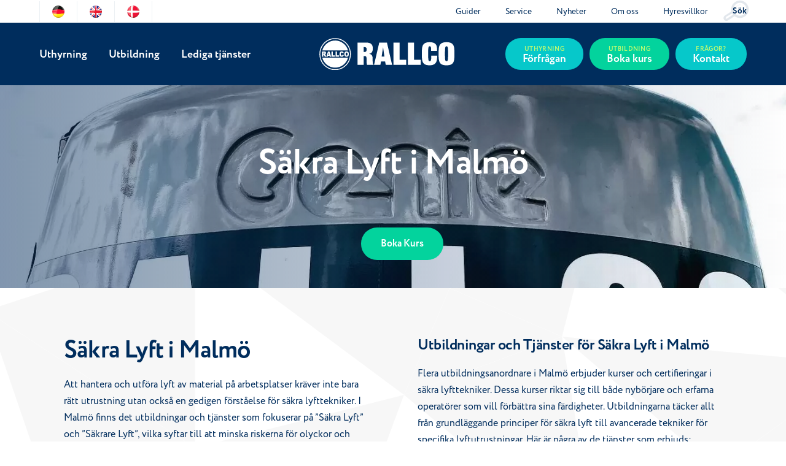

--- FILE ---
content_type: text/html; charset=UTF-8
request_url: https://rallco.se/sakra-lyft-i-malmo/
body_size: 6334
content:
<!doctype html><html lang="sv-SE" class="no-js"><head> <script>(function(w,d,s,l,i){w[l]=w[l]||[];w[l].push({'gtm.start':
new Date().getTime(),event:'gtm.js'});var f=d.getElementsByTagName(s)[0],
j=d.createElement(s),dl=l!='dataLayer'?'&l='+l:'';j.async=true;j.src=
'https://www.googletagmanager.com/gtm.js?id='+i+dl;f.parentNode.insertBefore(j,f);
})(window,document,'script','dataLayer','GTM-5JNLXZ3');</script> <script async src="https://www.googletagmanager.com/gtag/js?id=UA-167754834-1"></script> <script>window.dataLayer = window.dataLayer || [];
  function gtag(){dataLayer.push(arguments);}
  gtag('js', new Date());

  gtag('config', 'UA-167754834-1');</script> <meta charset="UTF-8"><link media="all" href="https://rallco.se/wp-content/cache/autoptimize/css/autoptimize_74ba3be994a4d245d0ccac11fc6c134a.css" rel="stylesheet" /><title>Säkra lyft Malmö | Rallco®</title><link href="//www.google-analytics.com" rel="dns-prefetch"><link rel="stylesheet" href="https://use.typekit.net/aoi1kwk.css"><meta http-equiv="X-UA-Compatible" content="IE=edge,chrome=1"><meta name="viewport" content="width=device-width, initial-scale=1.0"><meta name='robots' content='index, follow, max-image-preview:large, max-snippet:-1, max-video-preview:-1' /><link rel='preload' as='style' href='https://rallco.se/wp-content/themes/seodr/style.css?ver=1.3' data-wpacu-preload-css-basic='1' /><link rel='preload' as='style' href='https://rallco.se/wp-content/themes/seodr/assets/css/menu.css?ver=1.0' data-wpacu-preload-css-basic='1' /><link rel='preload' as='script' href='https://rallco.se/wp-content/themes/seodr/assets/js/scripts.js?ver=1.0.0' data-wpacu-preload-js='1'><link rel='preload' as='script' href='https://rallco.se/wp-content/plugins/mailchimp-for-wp/assets/js/forms.js?ver=4.9.8' data-wpacu-preload-js='1'><meta name="description" content="Upptäck våra certifierade säkra lyft kurser i Malmö! Förbättra säkerheten &amp; effektiviteten på din arbetsplats med våra utbildningar." /><link rel="canonical" href="https://rallco.se/sakra-lyft-i-malmo/" /><meta property="og:locale" content="sv_SE" /><meta property="og:type" content="article" /><meta property="og:title" content="Säkra lyft Malmö | Rallco®" /><meta property="og:description" content="Upptäck våra certifierade säkra lyft kurser i Malmö! Förbättra säkerheten &amp; effektiviteten på din arbetsplats med våra utbildningar." /><meta property="og:url" content="https://rallco.se/sakra-lyft-i-malmo/" /><meta property="og:site_name" content="Rallco" /><meta name="twitter:card" content="summary_large_image" /> <script type="application/ld+json" class="yoast-schema-graph">{"@context":"https://schema.org","@graph":[{"@type":"WebPage","@id":"https://rallco.se/sakra-lyft-i-malmo/","url":"https://rallco.se/sakra-lyft-i-malmo/","name":"Säkra lyft Malmö | Rallco®","isPartOf":{"@id":"https://rallco.se/#website"},"datePublished":"2024-07-17T09:50:10+00:00","dateModified":"2024-07-17T09:50:10+00:00","description":"Upptäck våra certifierade säkra lyft kurser i Malmö! Förbättra säkerheten & effektiviteten på din arbetsplats med våra utbildningar.","breadcrumb":{"@id":"https://rallco.se/sakra-lyft-i-malmo/#breadcrumb"},"inLanguage":"sv-SE","potentialAction":[{"@type":"ReadAction","target":["https://rallco.se/sakra-lyft-i-malmo/"]}]},{"@type":"BreadcrumbList","@id":"https://rallco.se/sakra-lyft-i-malmo/#breadcrumb","itemListElement":[{"@type":"ListItem","position":1,"name":"Hem","item":"https://rallco.se/"},{"@type":"ListItem","position":2,"name":"Säkra Lyft i Malmö"}]},{"@type":"WebSite","@id":"https://rallco.se/#website","url":"https://rallco.se/","name":"Rallco","description":"","potentialAction":[{"@type":"SearchAction","target":{"@type":"EntryPoint","urlTemplate":"https://rallco.se/?s={search_term_string}"},"query-input":"required name=search_term_string"}],"inLanguage":"sv-SE"}]}</script> <link href='https://fonts.gstatic.com' crossorigin rel='preconnect' /> <script   type='text/javascript' src='https://rallco.se/wp-includes/js/jquery/jquery.min.js?ver=3.7.0' id='jquery-core-js'></script> <link rel="https://api.w.org/" href="https://rallco.se/wp-json/" /><link rel="alternate" type="application/json" href="https://rallco.se/wp-json/wp/v2/pages/3588" /><link rel="icon" href="https://rallco.se/wp-content/uploads/2020/10/cropped-favicon-2-32x32.png" sizes="32x32" /><link rel="icon" href="https://rallco.se/wp-content/uploads/2020/10/cropped-favicon-2-192x192.png" sizes="192x192" /><link rel="apple-touch-icon" href="https://rallco.se/wp-content/uploads/2020/10/cropped-favicon-2-180x180.png" /><meta name="msapplication-TileImage" content="https://rallco.se/wp-content/uploads/2020/10/cropped-favicon-2-270x270.png" /></head><body class="page-template-default page page-id-3588 sakra-lyft-i-malmo"> <noscript><iframe src="https://www.googletagmanager.com/ns.html?id=GTM-5JNLXZ3"
height="0" width="0" style="display:none;visibility:hidden"></iframe></noscript><header class="header clear col-f-1" role="banner"><div class="form-outer"><form class="search pad-m center flex vert-center horiz-center grey-bg" method="get" action="https://rallco.se" role="search"> <i class="icon-x-circle"></i> <input class="search-input" type="search" name="s" placeholder="Vad letar du efter? ..."> <button class="search-submit btn btn-primary" type="submit" role="button">Sök</button></form></div><div class="sub-header white-bg"><div class="wrap-l"><nav class="nav-subheader" role="navigation"><ul id="menu-toppmeny" class="menu"><li id="menu-item-545" class="menu-item menu-item-type-post_type menu-item-object-page left menu-item-545"><a href="https://rallco.se/om-rallco/deutsch/"><img src="/wp-content/uploads/2020/09/german-150x150.webp"/></a></li><li id="menu-item-543" class="menu-item menu-item-type-post_type menu-item-object-page left menu-item-543"><a href="https://rallco.se/om-rallco/english/"><img src="/wp-content/uploads/2020/09/english-150x150.webp"/></a></li><li id="menu-item-544" class="menu-item menu-item-type-post_type menu-item-object-page left menu-item-544"><a href="https://rallco.se/om-rallco/dansk/"><noscript><img src="/wp-content/uploads/2020/09/danish-150x150.webp"/></noscript><img class="lazyload" src='data:image/svg+xml,%3Csvg%20xmlns=%22http://www.w3.org/2000/svg%22%20viewBox=%220%200%20210%20140%22%3E%3C/svg%3E' data-src="/wp-content/uploads/2020/09/danish-150x150.webp"/></a></li><li id="menu-item-547" class="menu-item menu-item-type-post_type menu-item-object-page right menu-item-547"><a href="https://rallco.se/guider/">Guider</a></li><li id="menu-item-550" class="menu-item menu-item-type-post_type menu-item-object-page right menu-item-550"><a href="https://rallco.se/service/">Service</a></li><li id="menu-item-546" class="menu-item menu-item-type-post_type menu-item-object-page right menu-item-546"><a href="https://rallco.se/nyheter/">Nyheter</a></li><li id="menu-item-549" class="menu-item menu-item-type-post_type menu-item-object-page right menu-item-549"><a href="https://rallco.se/om-rallco/">Om oss</a></li><li id="menu-item-548" class="menu-item menu-item-type-post_type menu-item-object-page right menu-item-548"><a href="https://rallco.se/hyresvillkor/">Hyresvillkor</a></li><li id="menu-item-551" class="searchbtn menu-item menu-item-type-custom menu-item-object-custom right menu-item-551"><a>Sök</a></li></ul></nav></div></div><div class="main-header dark-bg col-f-1"><div class="wrap-l flex vert-center"> <a href="https://rallco.se" class="logo"><noscript><img src="https://rallco.se/wp-content/themes/seodr/assets/img/rallco-logo.svg" class="logo-img"/></noscript><img src='data:image/svg+xml,%3Csvg%20xmlns=%22http://www.w3.org/2000/svg%22%20viewBox=%220%200%20210%20140%22%3E%3C/svg%3E' data-src="https://rallco.se/wp-content/themes/seodr/assets/img/rallco-logo.svg" class="lazyload logo-img"/></a><nav class="nav col-f-1 white-text" role="navigation"><ul id="menu-main-menu" class="menu"><li id="menu-item-537" class="menu-item menu-item-type-post_type_archive menu-item-object-uthyrning menu-item-has-children left menu-item-537"><a href="https://rallco.se/uthyrning/">Uthyrning</a><ul class="sub-menu"><li id="menu-item-563" class="menu-item menu-item-type-taxonomy menu-item-object-produkt menu-item-563"><a href="https://rallco.se/uthyrning/hyra-lift/"><noscript><img src="https://rallco.se/wp-content/uploads/2020/09/liftar-150x150.webp" class="megamenuimg"/></noscript><img src='data:image/svg+xml,%3Csvg%20xmlns=%22http://www.w3.org/2000/svg%22%20viewBox=%220%200%20210%20140%22%3E%3C/svg%3E' data-src="https://rallco.se/wp-content/uploads/2020/09/liftar-150x150.webp" class="lazyload megamenuimg"/><span>Hyra lift</span></a></li><li id="menu-item-564" class="menu-item menu-item-type-taxonomy menu-item-object-produkt menu-item-564"><a href="https://rallco.se/uthyrning/hyra-minikran/"><noscript><img src="https://rallco.se/wp-content/uploads/2020/09/minikran-150x150.webp" class="megamenuimg"/></noscript><img src='data:image/svg+xml,%3Csvg%20xmlns=%22http://www.w3.org/2000/svg%22%20viewBox=%220%200%20210%20140%22%3E%3C/svg%3E' data-src="https://rallco.se/wp-content/uploads/2020/09/minikran-150x150.webp" class="lazyload megamenuimg"/><span>Minikranar / Materiallyft</span></a></li><li id="menu-item-567" class="menu-item menu-item-type-taxonomy menu-item-object-produkt menu-item-567"><a href="https://rallco.se/uthyrning/hyra-rullstallningar/"><noscript><img src="https://rallco.se/wp-content/uploads/2020/09/stallning-150x150.webp" class="megamenuimg"/></noscript><img src='data:image/svg+xml,%3Csvg%20xmlns=%22http://www.w3.org/2000/svg%22%20viewBox=%220%200%20210%20140%22%3E%3C/svg%3E' data-src="https://rallco.se/wp-content/uploads/2020/09/stallning-150x150.webp" class="lazyload megamenuimg"/><span>Ställningar</span></a></li><li id="menu-item-566" class="menu-item menu-item-type-taxonomy menu-item-object-produkt menu-item-566"><a href="https://rallco.se/uthyrning/stallningar/"><noscript><img src="https://rallco.se/wp-content/uploads/2020/09/hangstallningar-150x150.webp" class="megamenuimg"/></noscript><img src='data:image/svg+xml,%3Csvg%20xmlns=%22http://www.w3.org/2000/svg%22%20viewBox=%220%200%20210%20140%22%3E%3C/svg%3E' data-src="https://rallco.se/wp-content/uploads/2020/09/hangstallningar-150x150.webp" class="lazyload megamenuimg"/><span>Hängställningar</span></a></li><li id="menu-item-568" class="menu-item menu-item-type-taxonomy menu-item-object-produkt menu-item-568"><a href="https://rallco.se/uthyrning/hyra-stegar/"><noscript><img src="https://rallco.se/wp-content/uploads/2020/09/stegar-150x150.webp" class="megamenuimg"/></noscript><img src='data:image/svg+xml,%3Csvg%20xmlns=%22http://www.w3.org/2000/svg%22%20viewBox=%220%200%20210%20140%22%3E%3C/svg%3E' data-src="https://rallco.se/wp-content/uploads/2020/09/stegar-150x150.webp" class="lazyload megamenuimg"/><span>Hyra Stegar</span></a></li><li id="menu-item-559" class="menu-item menu-item-type-taxonomy menu-item-object-produkt menu-item-559"><a href="https://rallco.se/uthyrning/avsparrningsmaterial/"><noscript><img src="https://rallco.se/wp-content/uploads/2020/09/avsparrningsmaterial-150x150.webp" class="megamenuimg"/></noscript><img src='data:image/svg+xml,%3Csvg%20xmlns=%22http://www.w3.org/2000/svg%22%20viewBox=%220%200%20210%20140%22%3E%3C/svg%3E' data-src="https://rallco.se/wp-content/uploads/2020/09/avsparrningsmaterial-150x150.webp" class="lazyload megamenuimg"/><span>Avspärrning</span></a></li><li id="menu-item-560" class="menu-item menu-item-type-taxonomy menu-item-object-produkt menu-item-560"><a href="https://rallco.se/uthyrning/fallskyddsutrustning/"><noscript><img src="https://rallco.se/wp-content/uploads/2020/09/fallskyddsutrustning-150x150.webp" class="megamenuimg"/></noscript><img src='data:image/svg+xml,%3Csvg%20xmlns=%22http://www.w3.org/2000/svg%22%20viewBox=%220%200%20210%20140%22%3E%3C/svg%3E' data-src="https://rallco.se/wp-content/uploads/2020/09/fallskyddsutrustning-150x150.webp" class="lazyload megamenuimg"/><span>Fallskydd/Takskydd</span></a></li><li id="menu-item-562" class="menu-item menu-item-type-taxonomy menu-item-object-produkt menu-item-562"><a href="https://rallco.se/uthyrning/korunderlagg/"><noscript><img src="https://rallco.se/wp-content/uploads/2020/09/korunderlag-150x150.webp" class="megamenuimg"/></noscript><img src='data:image/svg+xml,%3Csvg%20xmlns=%22http://www.w3.org/2000/svg%22%20viewBox=%220%200%20210%20140%22%3E%3C/svg%3E' data-src="https://rallco.se/wp-content/uploads/2020/09/korunderlag-150x150.webp" class="lazyload megamenuimg"/><span>Körunderlägg</span></a></li><li id="menu-item-561" class="menu-item menu-item-type-taxonomy menu-item-object-produkt menu-item-561"><a href="https://rallco.se/uthyrning/gangtunnlar/"><noscript><img src="https://rallco.se/wp-content/uploads/2020/09/gangtunnel2-150x150.webp" class="megamenuimg"/></noscript><img src='data:image/svg+xml,%3Csvg%20xmlns=%22http://www.w3.org/2000/svg%22%20viewBox=%220%200%20210%20140%22%3E%3C/svg%3E' data-src="https://rallco.se/wp-content/uploads/2020/09/gangtunnel2-150x150.webp" class="lazyload megamenuimg"/><span>Gångtunnlar</span></a></li><li id="menu-item-2334" class="menu-item menu-item-type-taxonomy menu-item-object-produkt menu-item-2334"><a href="https://rallco.se/uthyrning/arbetsbod-container/"><noscript><img src="https://rallco.se/wp-content/uploads/2021/02/D06A97BF-E56F-4614-870E-C981F8636710-scaled-e1612363439365-150x150.webp" class="megamenuimg"/></noscript><img src='data:image/svg+xml,%3Csvg%20xmlns=%22http://www.w3.org/2000/svg%22%20viewBox=%220%200%20210%20140%22%3E%3C/svg%3E' data-src="https://rallco.se/wp-content/uploads/2021/02/D06A97BF-E56F-4614-870E-C981F8636710-scaled-e1612363439365-150x150.webp" class="lazyload megamenuimg"/><span>Arbetsbod &amp; Container</span></a></li><li id="menu-item-1670" class="menu-item menu-item-type-taxonomy menu-item-object-produkt menu-item-1670"><a href="https://rallco.se/uthyrning/tillbehor/"><noscript><img src="https://rallco.se/wp-content/uploads/2020/09/fallskydd-2-150x150.webp" class="megamenuimg"/></noscript><img src='data:image/svg+xml,%3Csvg%20xmlns=%22http://www.w3.org/2000/svg%22%20viewBox=%220%200%20210%20140%22%3E%3C/svg%3E' data-src="https://rallco.se/wp-content/uploads/2020/09/fallskydd-2-150x150.webp" class="lazyload megamenuimg"/><span>Tillbehör</span></a></li></ul></li><li id="menu-item-538" class="menu-item menu-item-type-post_type_archive menu-item-object-utbildning menu-item-has-children left menu-item-538"><a href="https://rallco.se/utbildning/">Utbildning</a><ul class="sub-menu"><li id="menu-item-781" class="menu-item menu-item-type-taxonomy menu-item-object-typ menu-item-781"><a href="https://rallco.se/utbildning/liftsakerhetsutbildning/"><noscript><img src="https://rallco.se/wp-content/uploads/2020/09/bakaxells-150x150.webp" class="megamenuimg"/></noscript><img src='data:image/svg+xml,%3Csvg%20xmlns=%22http://www.w3.org/2000/svg%22%20viewBox=%220%200%20210%20140%22%3E%3C/svg%3E' data-src="https://rallco.se/wp-content/uploads/2020/09/bakaxells-150x150.webp" class="lazyload megamenuimg"/><span>Liftutbildning (Grund/repetition) Liftutbildningsrådet LUR</span></a></li><li id="menu-item-780" class="menu-item menu-item-type-taxonomy menu-item-object-typ menu-item-780"><a href="https://rallco.se/utbildning/fallskydd-inkl-raddning/"><noscript><img src="https://rallco.se/wp-content/uploads/2020/09/fallskyddsutrustning-150x150.webp" class="megamenuimg"/></noscript><img src='data:image/svg+xml,%3Csvg%20xmlns=%22http://www.w3.org/2000/svg%22%20viewBox=%220%200%20210%20140%22%3E%3C/svg%3E' data-src="https://rallco.se/wp-content/uploads/2020/09/fallskyddsutrustning-150x150.webp" class="lazyload megamenuimg"/><span>Fallskyddsutbildning inkl. räddning</span></a></li><li id="menu-item-782" class="menu-item menu-item-type-taxonomy menu-item-object-typ menu-item-782"><a href="https://rallco.se/utbildning/sakra-lyft/"><noscript><img src="https://rallco.se/wp-content/uploads/2020/09/sakralyft-150x150.webp" class="megamenuimg"/></noscript><img src='data:image/svg+xml,%3Csvg%20xmlns=%22http://www.w3.org/2000/svg%22%20viewBox=%220%200%20210%20140%22%3E%3C/svg%3E' data-src="https://rallco.se/wp-content/uploads/2020/09/sakralyft-150x150.webp" class="lazyload megamenuimg"/><span>Säkrare Lyft ISO / Säkra Lyft -utbildning</span></a></li><li id="menu-item-783" class="menu-item menu-item-type-taxonomy menu-item-object-typ menu-item-783"><a href="https://rallco.se/utbildning/stallningsutbildning/"><noscript><img src="https://rallco.se/wp-content/uploads/2020/09/stallningskurs-150x150.webp" class="megamenuimg"/></noscript><img src='data:image/svg+xml,%3Csvg%20xmlns=%22http://www.w3.org/2000/svg%22%20viewBox=%220%200%20210%20140%22%3E%3C/svg%3E' data-src="https://rallco.se/wp-content/uploads/2020/09/stallningskurs-150x150.webp" class="lazyload megamenuimg"/><span>Ställningsutbildning upp till 9m</span></a></li><li id="menu-item-2247" class="menu-item menu-item-type-taxonomy menu-item-object-typ menu-item-2247"><a href="https://rallco.se/utbildning/minikran/"><noscript><img src="https://rallco.se/wp-content/uploads/2020/09/minikran-150x150.webp" class="megamenuimg"/></noscript><img src='data:image/svg+xml,%3Csvg%20xmlns=%22http://www.w3.org/2000/svg%22%20viewBox=%220%200%20210%20140%22%3E%3C/svg%3E' data-src="https://rallco.se/wp-content/uploads/2020/09/minikran-150x150.webp" class="lazyload megamenuimg"/><span>Minikransutbildning <10 tonmeter</span></a></li><li id="menu-item-784" class="menu-item menu-item-type-taxonomy menu-item-object-typ menu-item-784"><a href="https://rallco.se/utbildning/truck/"><noscript><img src="https://rallco.se/wp-content/uploads/2020/09/kurs-150x150.webp" class="megamenuimg"/></noscript><img src='data:image/svg+xml,%3Csvg%20xmlns=%22http://www.w3.org/2000/svg%22%20viewBox=%220%200%20210%20140%22%3E%3C/svg%3E' data-src="https://rallco.se/wp-content/uploads/2020/09/kurs-150x150.webp" class="lazyload megamenuimg"/><span>Truckutbildning</span></a></li></ul></li><li id="menu-item-539" class="menu-item menu-item-type-post_type menu-item-object-page left menu-item-539"><a href="https://rallco.se/lediga-tjanster/">Lediga tjänster</a></li><li id="menu-item-542" class="menu-item menu-item-type-post_type menu-item-object-page right menu-item-542"><a href="https://rallco.se/kontakt/"><div class="col-f-1 flex vert-center horiz-center"><p class="menuheading">Frågor?</p><p>Kontakt</p></div></a></li><li id="menu-item-540" class="menu-item menu-item-type-post_type menu-item-object-page right menu-item-540"><a href="https://rallco.se/boka-utbildning/"><div class="col-f-1 flex vert-center horiz-center"><p class="menuheading">Utbildning</p><p>Boka kurs</p></div></a></li><li id="menu-item-541" class="menu-item menu-item-type-post_type menu-item-object-page right menu-item-541"><a href="https://rallco.se/hyresforfragan/"><div class="col-f-1 flex vert-center horiz-center"><p class="menuheading">Uthyrning</p><p>Förfrågan</p></div></a></li></ul></nav><div class="hamburger-outer"><button class="c-hamburger c-hamburger--htx"><span></span></button></div></div></div></header><main role="main" class="main-content"><section class="whole wrap-xl none none white-bg"><div class="fade col-f-1"></div> <noscript><img src="https://rallco.se/wp-content/uploads/2020/11/genie-e1612352981196.webp" alt="Rallco loga på en byggställning i Malmö" class="bg-img"/></noscript><img src='data:image/svg+xml,%3Csvg%20xmlns=%22http://www.w3.org/2000/svg%22%20viewBox=%220%200%20210%20140%22%3E%3C/svg%3E' data-src="https://rallco.se/wp-content/uploads/2020/11/genie-e1612352981196.webp" alt="Rallco loga på en byggställning i Malmö" class="lazyload bg-img"/><div class="pad-l wrap-xl flex vert-center"><div class="wrap-l content"><h1 style="color: white;" align="center">Säkra Lyft i Malmö</h1><p>&nbsp;</p><p><button class="knapp"><a style="color: inherit; text-decoration: none;" href="https://rallco.se/boka-utbildning/"><strong>Boka Kurs</strong></a></button></p></div></div></section><section class="half wrap-xl none none white-bg"><div class="pad wrap flex flex-space"><div class="col-f-1-2 content"><h2><b>Säkra Lyft i Malmö</b></h2><p><span style="font-weight: 400;">Att hantera och utföra lyft av material på arbetsplatser kräver inte bara rätt utrustning utan också en gedigen förståelse för säkra lyfttekniker. I Malmö finns det utbildningar och tjänster som fokuserar på &#8221;Säkra Lyft&#8221; och &#8221;Säkrare Lyft&#8221;, vilka syftar till att minska riskerna för olyckor och förbättra effektiviteten i lyftoperationer. Denna guide ger dig en översikt över hur du kan tillämpa och dra nytta av dessa tjänster.</span></p><h3><b>Varför Är Säkra Lyft Viktigt?</b></h3><p><span style="font-weight: 400;">Lyftoperationer innebär alltid risker, särskilt när de involverar tunga eller otympliga laster. Korrekt utbildning och teknik är avgörande för att:</span></p><ul><li style="font-weight: 400;" aria-level="1"><span style="font-weight: 400;">Minska risk för personskador bland personalen.</span></li><li style="font-weight: 400;" aria-level="1"><span style="font-weight: 400;">Förhindra skador på lasten och annan egendom.</span></li><li style="font-weight: 400;" aria-level="1"><span style="font-weight: 400;">Öka produktiviteten genom effektivare och snabbare lyftprocesser.</span></li><li style="font-weight: 400;" aria-level="1"><span style="font-weight: 400;">Uppfylla lagkrav och föreskrifter inom olika industriområden.</span></li></ul><p><a href="https://rallco.se/boka-utbildning/"><span style="font-weight: 400;">Du hittar alla våra utbildningar här. </span></a></p></div><div class="col-f-1-2 content"><h3><b>Utbildningar och Tjänster för Säkra Lyft i Malmö</b></h3><p><span style="font-weight: 400;">Flera utbildningsanordnare i Malmö erbjuder kurser och certifieringar i säkra lyfttekniker. Dessa kurser riktar sig till både nybörjare och erfarna operatörer som vill förbättra sina färdigheter. Utbildningarna täcker allt från grundläggande principer för säkra lyft till avancerade tekniker för specifika lyftutrustningar. Här är några av de tjänster som erbjuds:</span></p><ul><li style="font-weight: 400;" aria-level="1"><span style="font-weight: 400;">Grundläggande utbildning i säkra lyft: Lär ut grundläggande principer och säkerhetsförfaranden.</span></li><li style="font-weight: 400;" aria-level="1"><span style="font-weight: 400;">Fördjupade teknikkurser: Specialiserade kurser för specifika typer av lyftutrustningar som kranar, taljor och vinschar.</span></li><li style="font-weight: 400;" aria-level="1"><span style="font-weight: 400;">Praktiska demonstrationer: Hands-on träning där deltagarna får öva på att hantera lyftutrustningar under övervakning av erfarna instruktörer.</span></li><li style="font-weight: 400;" aria-level="1"><span style="font-weight: 400;">Anpassade utbildningsprogram: Utbildningsprogram som skräddarsys för att passa specifika arbetsplatser eller industriella behov.</span></li></ul><p><b>Missa inte chansen att utbilda ditt team i säkra lyft-tekniker. Kontakta oss idag för att diskutera dina behov och boka en kurs i Malmö. Vi är här för att hjälpa dig att göra varje lyft säkrare och mer effektivt.</b></p></div></div> <noscript><img src="https://rallco.se/wp-content/themes/seodr/assets/img/Triangles.svg" alt="" class="bg-img triangles"/></noscript><img src='data:image/svg+xml,%3Csvg%20xmlns=%22http://www.w3.org/2000/svg%22%20viewBox=%220%200%20210%20140%22%3E%3C/svg%3E' data-src="https://rallco.se/wp-content/themes/seodr/assets/img/Triangles.svg" alt="" class="lazyload bg-img triangles"/></section></main><footer class="footer wrap-xl" role="contentinfo"><div class="wrap banner newsletter lime-bg flex flex-space vert-center"><h3>Prenumerera på vårt nyhetsbrev</h3> <script>(function() {
	window.mc4wp = window.mc4wp || {
		listeners: [],
		forms: {
			on: function(evt, cb) {
				window.mc4wp.listeners.push(
					{
						event   : evt,
						callback: cb
					}
				);
			}
		}
	}
})();</script><form id="mc4wp-form-1" class="mc4wp-form mc4wp-form-2352" method="post" data-id="2352" data-name="Prenumerera på vårt nyhetsbrev" ><div class="mc4wp-form-fields"><input type="email" name="EMAIL" placeholder="Ange e-postadress ..." required /><input type="submit" value="Skicka" /></div><label style="display: none !important;">Låt detta fält vara tomt om du är människa: <input type="text" name="_mc4wp_honeypot" value="" tabindex="-1" autocomplete="off" /></label><input type="hidden" name="_mc4wp_timestamp" value="1768667144" /><input type="hidden" name="_mc4wp_form_id" value="2352" /><input type="hidden" name="_mc4wp_form_element_id" value="mc4wp-form-1" /><div class="mc4wp-response"></div></form></div><div class="main-footer col-f-1 dark-bg pad-s-t"> <noscript><img src="https://rallco.se/wp-content/themes/seodr/assets/img/Triangles.svg" alt="" class="bg-img triangles"/></noscript><img src='data:image/svg+xml,%3Csvg%20xmlns=%22http://www.w3.org/2000/svg%22%20viewBox=%220%200%20210%20140%22%3E%3C/svg%3E' data-src="https://rallco.se/wp-content/themes/seodr/assets/img/Triangles.svg" alt="" class="lazyload bg-img triangles"/><div class="wrap-m flex flex-space pad"><div class="col-1-2"><div id="nav_menu-2" class="widget_nav_menu"><h3>Uthyrning</h3><ul id="menu-uthyrning" class="menu"><li id="menu-item-762" class="menu-item menu-item-type-taxonomy menu-item-object-produkt menu-item-762"><a href="https://rallco.se/uthyrning/hyra-lift/">Hyra lift</a></li><li id="menu-item-758" class="menu-item menu-item-type-taxonomy menu-item-object-produkt menu-item-758"><a href="https://rallco.se/uthyrning/fallskyddsutrustning/">Fallskydd/Takskydd</a></li><li id="menu-item-759" class="menu-item menu-item-type-taxonomy menu-item-object-produkt menu-item-759"><a href="https://rallco.se/uthyrning/gangtunnlar/">Gångtunnlar</a></li><li id="menu-item-761" class="menu-item menu-item-type-taxonomy menu-item-object-produkt menu-item-761"><a href="https://rallco.se/uthyrning/korunderlagg/">Körunderlägg</a></li><li id="menu-item-757" class="menu-item menu-item-type-taxonomy menu-item-object-produkt menu-item-757"><a href="https://rallco.se/uthyrning/avsparrningsmaterial/">Avspärrningsmaterial</a></li><li id="menu-item-763" class="menu-item menu-item-type-taxonomy menu-item-object-produkt menu-item-763"><a href="https://rallco.se/uthyrning/hyra-minikran/">Minikranar / Materiallyft</a></li><li id="menu-item-760" class="menu-item menu-item-type-taxonomy menu-item-object-produkt menu-item-760"><a href="https://rallco.se/uthyrning/stallningar/">Hängställningar</a></li><li id="menu-item-765" class="menu-item menu-item-type-taxonomy menu-item-object-produkt menu-item-765"><a href="https://rallco.se/uthyrning/hyra-rullstallningar/">Hyra Ställningar</a></li><li id="menu-item-766" class="menu-item menu-item-type-taxonomy menu-item-object-produkt menu-item-766"><a href="https://rallco.se/uthyrning/hyra-stegar/">Hyra Stegar</a></li><li id="menu-item-2335" class="menu-item menu-item-type-taxonomy menu-item-object-produkt menu-item-2335"><a href="https://rallco.se/uthyrning/arbetsbod-container/">Arbetsbod &amp; Container</a></li><li id="menu-item-1649" class="menu-item menu-item-type-taxonomy menu-item-object-produkt menu-item-1649"><a href="https://rallco.se/uthyrning/tillbehor/">Tillbehör</a></li></ul></div></div><div class="col-1-4"><div id="nav_menu-3" class="widget_nav_menu"><h3>Hyresvillkor</h3><ul id="menu-hyresvillkor" class="menu"><li id="menu-item-769" class="menu-item menu-item-type-post_type menu-item-object-page menu-item-769"><a href="https://rallco.se/hyresvillkor/villkor-med-forare/">Villkor med förare</a></li><li id="menu-item-770" class="menu-item menu-item-type-post_type menu-item-object-page menu-item-770"><a href="https://rallco.se/hyresvillkor/villkor-utan-forare/">Villkor utan förare</a></li><li id="menu-item-767" class="menu-item menu-item-type-post_type menu-item-object-page menu-item-767"><a href="https://rallco.se/hyresvillkor/hyresforsakring-sjalvriskreducering/">Hyresförsäkring &#038; självriskreducering</a></li><li id="menu-item-768" class="menu-item menu-item-type-post_type menu-item-object-page menu-item-768"><a href="https://rallco.se/hyresvillkor/lagar-och-regler/">Lagar och regler</a></li></ul></div></div><div class="col-1-4"><div id="nav_menu-4" class="widget_nav_menu"><h3>Nyttig information</h3><ul id="menu-nyttig-information" class="menu"><li id="menu-item-771" class="menu-item menu-item-type-post_type menu-item-object-page menu-item-771"><a href="https://rallco.se/guider/olika-lifttyper/">Guide: Olika lifttyper</a></li><li id="menu-item-772" class="menu-item menu-item-type-post_type menu-item-object-page menu-item-772"><a href="https://rallco.se/guider/viktigt-att-tanka-pa/">Guide: Viktigt att tänka på</a></li><li id="menu-item-773" class="menu-item menu-item-type-post_type menu-item-object-page menu-item-773"><a href="https://rallco.se/om-rallco/">Om Rallco</a></li><li id="menu-item-774" class="menu-item menu-item-type-post_type menu-item-object-page menu-item-privacy-policy menu-item-774"><a rel="privacy-policy" href="https://rallco.se/om-rallco/integritetspolicy/">Integritetspolicy</a></li><li id="menu-item-775" class="menu-item menu-item-type-post_type menu-item-object-page menu-item-775"><a href="https://rallco.se/service/">Service</a></li></ul></div></div></div><div class="wrap-xs flex horiz-center"><div class="flex vert-center col-1-3 center horiz-center"> <a href="tel:040930014" class="iconbtn dark-bg flex vert-center horiz-center"><i class="icon-bubble turqoise-text"></i></a><hr> <span class="turqoise-text col-f-1">040930014</span></div> <a href="https://rallco.se" class="logo dark-bg"><noscript><img src="https://rallco.se/wp-content/themes/seodr/assets/img/rallco-symbol.svg" class="footerlogo"/></noscript><img src='data:image/svg+xml,%3Csvg%20xmlns=%22http://www.w3.org/2000/svg%22%20viewBox=%220%200%20210%20140%22%3E%3C/svg%3E' data-src="https://rallco.se/wp-content/themes/seodr/assets/img/rallco-symbol.svg" class="lazyload footerlogo"/></a><div class="flex vert-center col-1-3 center horiz-center"> <a href="mailto:info@rallco.se" class="iconbtn dark-bg flex vert-center horiz-center"><i class="icon-paperplane turqoise-text"></i></a><hr> <span class="turqoise-text col-f-1">info@rallco.se</span></div></div></div><div class="sub-footer dark-bg"><div class="wrap-l pad-xxs center"><div class="flex horiz-center col-f-1"> <a href="https://sv-se.facebook.com/RallcoAB" target="_blank" class="iconbtn dark-bg flex vert-center horiz-center"><i class="icon-facebook green-text"></i></a> <a href="https://www.instagram.com/rallco_ab/" target="_blank" class="iconbtn dark-bg flex vert-center horiz-center"><i class="icon-instagram green-text"></i></a></div><p class="copyright">&copy; 2026 Rallco</p></div></div></footer> <script>(function() {function maybePrefixUrlField () {
  const value = this.value.trim()
  if (value !== '' && value.indexOf('http') !== 0) {
    this.value = 'http://' + value
  }
}

const urlFields = document.querySelectorAll('.mc4wp-form input[type="url"]')
for (let j = 0; j < urlFields.length; j++) {
  urlFields[j].addEventListener('blur', maybePrefixUrlField)
}
})();</script><noscript><style>.lazyload{display:none;}</style></noscript><script  data-noptimize="1">window.lazySizesConfig=window.lazySizesConfig||{};window.lazySizesConfig.loadMode=1;</script><script async data-noptimize="1" src='https://rallco.se/wp-content/plugins/autoptimize/classes/external/js/lazysizes.min.js?ao_version=2.8.4'></script> <script defer src="https://rallco.se/wp-content/cache/autoptimize/js/autoptimize_958cee96905491935eb74cf9925c9310.js"></script></body></html>

--- FILE ---
content_type: text/css
request_url: https://rallco.se/wp-content/themes/seodr/style.css?ver=1.3
body_size: 8290
content:
/*
	Theme Name: seodr.
	Description: SEO Doktorn WordPress Theme
	Version: 1.0
	Author: SEO Doktorn i Sverige AB
	Author URI: https://www.seo-doktorn.se
*/
/*-------------- Normalize 2.1.3 --------------*/
*/article,aside,details,figcaption,figure,footer,header,hgroup,main,nav,section,summary{display:block}audio,canvas,video{display:inline-block}audio:not([controls]){display:none;height:0}[hidden],template{display:none}html{font-family:sans-serif;-ms-text-size-adjust:100%;-webkit-text-size-adjust:100%}body{margin:0}a{background:0 0}a:focus{outline:thin dotted}a:active,a:hover{outline:0}h1{font-size:2em;margin:.67em 0}abbr[title]{border-bottom:1px dotted}b,strong{font-weight:700}dfn{font-style:italic}hr{-moz-box-sizing:content-box;box-sizing:content-box;height:0}mark{background:#ff0;color:#000}code,kbd,pre,samp{font-family:monospace,serif;font-size:1em}pre{white-space:pre-wrap}q{quotes:"\201C" "\201D" "\2018" "\2019"}small{font-size:80%}sub,sup{font-size:75%;line-height:0;position:relative;vertical-align:baseline}sup{top:-.5em}sub{bottom:-.25em}img{border:0}svg:not(:root){overflow:hidden}figure{margin:0}fieldset{border:1px solid silver;margin:0 2px;padding:.35em .625em .75em}legend{border:0;padding:0}button,input,select,textarea{font-family:inherit;font-size:100%;margin:0}button,input{line-height:normal}button,select{text-transform:none}button,html input[type=button],input[type=reset],input[type=submit]{-webkit-appearance:button;cursor:pointer}button[disabled],html input[disabled]{cursor:default}input[type=checkbox],input[type=radio]{box-sizing:border-box;padding:0}input[type=search]{-webkit-appearance:textfield;-moz-box-sizing:content-box;-webkit-box-sizing:content-box;box-sizing:content-box}input[type=search]::-webkit-search-cancel-button,input[type=search]::-webkit-search-decoration{-webkit-appearance:none}button::-moz-focus-inner,input::-moz-focus-inner{border:0;padding:0}textarea{overflow:auto;vertical-align:top}table{border-collapse:collapse;border-spacing:0}

/*-------------- Reset --------------*/
*,
*:after,
*:before {
  -moz-box-sizing: border-box;
  box-sizing: border-box;
  -webkit-font-smoothing: antialiased;
  -moz-osx-font-smoothing: grayscale;
  font-smoothing: antialiased;
  text-rendering: optimizeLegibility;
}
* {
  margin: 0;
  padding: 0;
  outline: 0;
  border: 0;
  font-size: 100%;
}
html{
	font-size: 16px;
}
body {
  font: 400 16px/1.7 'circe', Helvetica, Arial, sans-serif;
  color: #002d5d;
}
a:focus, a:hover, a:active, input:focus {
  outline: 0;
}
img {
  max-width: 100%;
  height: auto;
  vertical-align: bottom;
}
::selection {
  background: #002d5d;
  color: #bcfb72;
  text-shadow: none;
}
::-webkit-selection {
  background: #002d5d;
  color: #bcfb72;
  text-shadow: none;
}
::-moz-selection {
  background: #002d5d;
  color: #bcfb72;
  text-shadow: none;
}
::-webkit-input-placeholder { /* Edge */
  color: #456588;
}
:-ms-input-placeholder { /* Internet Explorer */
  color: #456588;
}
::placeholder {
  color: #456588;
}

/*-------------- Structure --------------*/

.clear:before,
.clear:after {
  content: ' ';
  display: table;
}
.clear:after {
  clear: both;
}
.clear {
  *zoom: 1;
}
.flex {
  display: -webkit-flex;
  display: -ms-flexbox;
  display: flex;
  -webkit-flex-wrap: wrap;
  -ms-flex-wrap: wrap;
  flex-wrap: wrap;
}
.flex-space {
  -webkit-justify-content: space-between;
  -ms-justify-content: space-between;
  justify-content: space-between;
}
.flex-end {
  -webkit-justify-content: flex-end;
  -ms-justify-content: flex-end;
  justify-content: flex-end;
}
.flex-start {
  -webkit-justify-content: flex-start;
  -ms-justify-content: flex-start;
  justify-content: flex-start;
}
.vert-center {
  -ms-align-items: center;
  align-items: center;
}
.horiz-center {
  -webkit-justify-content: center;
  -ms-justify-content: center;
  justify-content: center;
}
.row-reverse {
  flex-direction: row-reverse;
}
.center {
  text-align: center;
}
.wrap-xl {
  width: 100%;
  margin: 0 auto;
  position: relative;
}
.wrap-l {
  width: 90%;
  margin: 0 auto;
  position: relative;
}
.wrap {
  max-width: 1280px;
  width: 90%;
  margin: 0 auto;
  position: relative;
}
.flow {
  text-align: center !important;
  justify-content: center !important;
}
.wrap-m {
  max-width: 1000px;
  width: 90%;
  margin: 0 auto;
  position: relative;
}
.wrap-s {
  max-width: 800px;
  width: 90%;
  margin: 0 auto;
  position: relative;
}
.wrap-xs {
  max-width: 600px;
  width: 90%;
  margin: 0 auto;
  position: relative;
}
.wrap-overflow{
  position: absolute;
  width: 100%;
  height: 100%;
  top: 0;
  z-index: 1;
  overflow: hidden;
}
.wrap-overflow .col-1-2{
  height: 100%;
}

/*-------------- General --------------*/

.pad-l {
  padding: 100px 0;
}
.pad-l-b {
  padding-bottom: 100px;
}
.pad {
  padding: 80px 0;
}
.pad-t {
  padding-top: 80px;
}
.pad-b {
  padding-bottom: 80px;
}
.pad-m {
  padding: 60px 0;
}
.pad-m-t {
  padding-top: 60px;
}
.pad-m-b {
  padding-bottom: 60px;
}
.pad-s {
  padding: 40px 0;
}
.pad-s-t {
  padding-top: 40px;
}
.pad-s-b {
  padding-bottom: 40px;
}
.pad-xs {
  padding: 20px 0;
}
.pad-xxs {
  padding: 15px 0;
}
.pad-xs-b {
  padding-bottom: 20px;
}
.marg-b-l {
  margin-bottom: 120px;
}
.marg-b {
  margin-bottom: 80px;
}
.marg-b-s {
  margin-bottom: 40px;
}
.marg-b-xs {
  margin-bottom: 20px;
}
.marg-b-xxs {
  margin-bottom: 10px;
}
.marg-t {
  margin-top: 80px;
}
.marg-t-m {
  margin-top: 60px;
}
.marg-t-s {
  margin-top: 40px;
}
.marg-t-xs {
  margin-top: 20px;
}

/*-------------- Owl Carousel Touch --------------*/

.owl-carousel .owl-stage, .owl-carousel.owl-drag .owl-item {
    -ms-touch-action: auto;
    touch-action: auto;
}

/*-------------- Color Scheme --------------*/

.white-bg{
	background-color: #fff;
}
.dark-bg, .primary-bg, .thehead.active{
	background-color: #002d5d;
	color: #fff;
}
.primary-bg2{
	background-color: #d6e1ec;
}
.green-bg {
	background-color: #03d39d;
}
.turqoise-bg{
	background-color: #06c8ca;
}
.lime-bg, .mobmenu{
	background-color: #bcfb72;
	color:#002d5d;
}
.grey-bg{
	background-color: #ecf0f4;
}
.dark-text, .theroll a {
	color:#002d5d;
}
.white-text, .dark-bg a{
	color: #fff;
}
.green-text{
	color: #03d39d;
}
.turqoise-text, #breadcrumbs a, .nav-sidebar .current-menu-item a, .theroll .marq{
	color: #06c8ca;
}
.lime-text{
	color: #bcfb72;
}
/*-------------- Links & Buttons --------------*/

a {
  color: #002d5d;
  text-decoration: none;
  -webkit-transition: all .25s ease;
  -moz-transition: all .25s ease;
  -ms-transition: all .25s ease;
  -o-transition: all .25s ease;
  transition: all .25s ease;
}
a:hover {
  color: rgba(0,45,93,0.4);
}
button.btn, a.btn, .btn, input[type="submit"], #cookie-notice .cn-button{
  padding: 18px 28px 17px 28px;
  margin-top: 10px;
  font: 700 14px/1 'circe', Helvetica, Arial, sans-serif;
  border-radius: 25px;
  display: inline-block;
  text-transform: uppercase;
  letter-spacing: 0.5px;
  -webkit-transition: all .25s ease;
  -moz-transition: all .25s ease;
  -ms-transition: all .25s ease;
  -o-transition: all .25s ease;
  transition: all .25s ease;
  -webkit-box-shadow: 0px 5px 0px 0px rgba(2,45,93,0.4);
  -moz-box-shadow: 0px 5px 0px 0px rgba(2,45,93,0.4);
  box-shadow: 0px 5px 0px 0px rgba(2,45,93,0.4);
}
a.btn-primary, .btn-primary, #cn-notice-buttons #cn-accept-cookie, input[type="submit"] {
  background: #002d5d;
  color: #bcfb72;
}
a.btn-green, .btn-green, #cn-notice-buttons #cn-more-info {
  background: #03d39d;
  color: #fff;
}
a.btn-turqoise, .btn-turqoise {
  background: #06c8ca;
  color: #fff;
}
a.btn-lime, .btn-lime {
  background: #bcfb72;
  color: #002d5d;
}
.iconbtn{
	width: 52px;
    height: 52px;
    border-radius: 100%;
	font-size: 1.35rem;
	z-index: 2;
}
.iconbtn i{
	line-height: 1.6;
}
a.btn-primary:hover, .btn-primary:hover, #cn-notice-buttons #cn-accept-cookie:hover, a.btn-green:hover, .btn-green:hover, 
a.btn-turqoise:hover, .btn-turqoise:hover, a.btn-lime:hover, .btn-lime:hover, #cn-notice-buttons #cn-more-info:hover, .iconbtn:hover {
  background: #fff;
  color: #002d5d;
}

/*-------------- Typography --------------*/

h1, h2, h3, h4, h5, h6 {
  margin: 0 0 20px;
  line-height: 1.1;
  letter-spacing: -0.02em;
  font-weight: 700;
}
.half h1{
	overflow-wrap: break-word;
    word-wrap: break-word;
    -webkit-hyphens: auto;
    -ms-hyphens: auto;
    hyphens: auto;
}
h3, .col-1-4 h2, .col-f-1-4 h2, .newsslide .col-1-3 h2{
	font-size: 1.5rem;
}
h4, .title h3 {
  font-size: 1.2rem;
  font-weight: 300;
}
table h2 {
	font-size: 1.2rem;
	overflow-wrap: break-word;
    word-wrap: break-word;
    -webkit-hyphens: auto;
    -ms-hyphens: auto;
    hyphens: auto;
}
.thinner{
	font-weight: normal;
	font-size: 0.65em;
}
.iconbtn .icon-paperplane{
	margin-left: -4%;
}
.main-content p.pre{
	font-size: 0.6rem;
    text-transform: uppercase;
    display: block;
    margin-bottom: 6px;
}
.pre .ex{
	margin-right: 3px;
}
.pre .ex:last-of-type{
	display: none;
}

/*-------------- Cookies --------------*/

#cookie-notice.cn-position-bottom {
  font: 400 16px/1.7 'circe', Helvetica, Arial, sans-serif;
  -webkit-box-shadow: 0px 0px 4px 0px rgba(2,45,93,0.3);
  -moz-box-shadow: 0px 0px 4px 0px rgba(2,45,93,0.3);
  box-shadow: 0px 0px 4px 0px rgba(2,45,93,0.3);
  min-width: 0;
  width: 300px;
  left: unset;
  right: 10px;
  bottom: 10px;
}
#cookie-notice.cn-position-bottom .cookie-notice-container {
  padding: 30px;
}
#cookie-notice.cn-position-bottom #cn-notice-buttons{
  margin-top: 10px;
}
#cookie-notice.cn-position-bottom .cn-close-icon{
	height: 0;
    width: 0;
	right: 23px;
    top: 25px;
    opacity: 1;
}
#cookie-notice.cn-position-bottom .cn-close-icon:before{
	background: transparent;
	width: 0;
	height: 0;
	content: '\e905';
    font-family: 'icomoon';
    font-size: 1.3rem;
	line-height: 0;
	transform: none;
}
#cookie-notice.cn-position-bottom .cn-close-icon:after{
  display: none;
}

/*-------------- Forms --------------*/

.input-outer {
  margin-bottom: 25px;
}
.input-outer .divide {
  float: left;
  width: 48%;
}
.input-outer .divide+.divide {
  margin-left: 4%;
}
.input-outer div {
  position: relative;
}
.input-outer label {
  color: #48688a;
  position: absolute;
  left: 20px;
  top: 13px;
  z-index: 10;
  pointer-events: none;
  transition: transform 150ms ease-out, font-size 150ms ease-out;
  font-weight: 400;
}
.wpcf7-form-control-wrap {
  position: relative;
}
input[type="text"], input[type="tel"], input[type="search"], input[type="email"], textarea {
  width: 100%;
  background: #fff;
  padding: 12px 15px 9px 15px;
  border-radius: 25px;
  border: 4px double #012d5d;
  -webkit-transition: all .25s ease;
  -moz-transition: all .25s ease;
  -ms-transition: all .25s ease;
  -o-transition: all .25s ease;
  transition: all .25s ease;
  -webkit-appearance: none;
}
.focused label {
  transform: translateY(-160%);
  font-size: .75em;
}
input.filled, textarea.filled {
  border-color: #004d49;
}
span.wpcf7-not-valid-tip {
  font-size: 0.8em;
  margin-top: 3px;
}
textarea{
  max-height: 150px;
  resize: none;
}
.submit-outer{
	margin-top: 20px;
    float: left;
    width: 100%;
}
.bread .search-input{
	max-width: 230px;
	width: 80%;
	margin-right: 10px;
}
.bread .search button{
    transform: rotate(10deg);
}
.wpcf7 .date{
  border-bottom: 4px double #012d5d;
  display: block;
}
input[type=date]{
	width: 100%;
    padding: 0 0 10px 0;
    color: #18c7ca;
}

/* checkbox */

.wpcf7-form-control.wpcf7-acceptance .wpcf7-list-item-label {
  font-size: 0.85em;
}
.wpcf7-form-control-wrap.acceptance, .wpcf7-form-control-wrap.checkbox {
  float: left;
}
span.wpcf7-list-item {
  margin: 2px 0;
}
.wpcf7-acceptance .wpcf7-list-item label, .wpcf7-checkbox .wpcf7-list-item label {
  position: relative;
  cursor: pointer;
  padding: 3px 10px 0 35px;
}
.wpcf7 input[type="checkbox"] {
  width: auto;
  display: inline-block;
  display: none;
}
.wpcf7-acceptance .wpcf7-list-item-label:before,
.wpcf7-checkbox .wpcf7-list-item-label:before{
  content: "";
  display: block;
  position: absolute;
  border: 4px double #012d5d;
  border-radius: 100%;
  height: 28px;
  width: 28px;
  top: 0;
  left: 0;
  z-index: 5;
  transition: border .1s linear;
  -webkit-transition: border .1s linear;
}
.wpcf7-acceptance .wpcf7-list-item-label:after,
.wpcf7-checkbox .wpcf7-list-item-label:after{
  content: "";
  display: block;
  position: absolute;
  border-radius: 100%;
  height: 18px;
  width: 18px;
  top: 5px;
  left: 5px;
  margin: auto;
  transition: background 0.1s linear;
  -webkit-transition: background 0.1s linear;
}
.wpcf7 input[type="checkbox"]:checked~.wpcf7-list-item-label:after {
  background: #bcfb72;
}

/*-------------- Fixed search ---------------*/

.form-outer {
    position: fixed;
    top: 0;
    left: 0;
    bottom: 0;
    right: 0;
    background: rgba(0,22,46,0.5);
    z-index: 999;
    display: none;
    -webkit-transition: all 0.4s ease;
    -moz-transition: all 0.4s ease;
    transition: all 0.4s ease;
}
.form-outer.show {
    display: block;
}
.form-outer form {
    width: 300px;
	height: 200px;
    margin: -100px auto 0 auto;
	top: 50%;
    position: relative;
    padding: 30px;
}
.form-outer form input {
    width: 100%;
}
.form-outer form i {
	position: absolute;
    top: -10px;
    right: -10px;
    cursor: pointer;
    border-radius: 100%;
    background: #ebeff3;
    font-size: 1.9rem;
}
.form-outer form i:hover{
	color:#456588;
}
.form-outer form button {
    margin: 5px 0 0 0;
}
@-webkit-keyframes flipInX {
	from {
		-webkit-transform: perspective(400px) rotate3d(1, 0, 0, 90deg);
		transform: perspective(400px) rotate3d(1, 0, 0, 90deg);
		-webkit-animation-timing-function: ease-in;
		animation-timing-function: ease-in;
		opacity: 0;
	}
	40% {
		-webkit-transform: perspective(400px) rotate3d(1, 0, 0, -20deg);
		transform: perspective(400px) rotate3d(1, 0, 0, -20deg);
		-webkit-animation-timing-function: ease-in;
		animation-timing-function: ease-in;
	}
	60% {
		-webkit-transform: perspective(400px) rotate3d(1, 0, 0, 10deg);
		transform: perspective(400px) rotate3d(1, 0, 0, 10deg);
		opacity: 1;
	}
	80% {
		-webkit-transform: perspective(400px) rotate3d(1, 0, 0, -5deg);
		transform: perspective(400px) rotate3d(1, 0, 0, -5deg);
	}
	to {
		-webkit-transform: perspective(400px);
		transform: perspective(400px);
	}
}
@keyframes flipInX {
	from {
		-webkit-transform: perspective(400px) rotate3d(1, 0, 0, 90deg);
		transform: perspective(400px) rotate3d(1, 0, 0, 90deg);
		-webkit-animation-timing-function: ease-in;
		animation-timing-function: ease-in;
		opacity: 0;
	}
	40% {
		-webkit-transform: perspective(400px) rotate3d(1, 0, 0, -20deg);
		transform: perspective(400px) rotate3d(1, 0, 0, -20deg);
		-webkit-animation-timing-function: ease-in;
		animation-timing-function: ease-in;
	}
	60% {
		-webkit-transform: perspective(400px) rotate3d(1, 0, 0, 10deg);
		transform: perspective(400px) rotate3d(1, 0, 0, 10deg);
		opacity: 1;
	}
	80% {
		-webkit-transform: perspective(400px) rotate3d(1, 0, 0, -5deg);
		transform: perspective(400px) rotate3d(1, 0, 0, -5deg);
	}
	to {
		-webkit-transform: perspective(400px);
		transform: perspective(400px);
	}
}
.flipInX {
	-webkit-backface-visibility: visible !important;
	backface-visibility: visible !important;
	-webkit-animation-name: flipInX;
	animation-name: flipInX;
}
.animated {
	-webkit-animation-duration: 1s;
	animation-duration: 1s;
	-webkit-animation-fill-mode: both;
	animation-fill-mode: both;
}

/*-------------- Pages --------------*/

.main-content p {
  margin-bottom: 25px;
}
.main-content ul{
	list-style-type: circle;
}
.main-content ul, .main-content ol {
  margin-bottom: 15px;
  padding-left: 1.3em;
}
.main-content ul li, .main-content ol li {
  padding-bottom: 10px;
}
.main-content p a {
  color: #06c8ca;
}
.main-content section:last-of-type{
	padding-bottom: 65px;
}
.bg-img{
  object-fit: cover;
  height: 100%;
  width: auto;
  min-width: 100%;
  position: absolute;
  top: 50%;
  transform: translateY(-50%);
  right: 0;
  z-index: 1;
  -webkit-transition: all .25s ease;
  -moz-transition: all .25s ease;
  -ms-transition: all .25s ease;
  -o-transition: all .25s ease;
  transition: all .25s ease;
}
.triangles, .triangles.lazyloaded{
	opacity: 0.03;
	filter: contrast(5);
}
.whole .circle, .whole .circle.lazyloaded{
	position: absolute;
    height: 300%;
    top: -50%;
    left: -18%;
    z-index: 2;
	opacity: 0.9;
}
.prodslide .circle, .half .circle, .half .circle.lazyloaded, .prodslide .circle.lazyloaded{
	position: absolute;
    left: -50%;
    top: 20%;
    opacity: 0.1;
    height: 100%;
	max-width: none;
	min-width: 100%;
    z-index: 0;
}
.main-content section:first-of-type.half{
	overflow: hidden;
}
.main-content section:first-of-type.half div:first-of-type > .content:before{
	background-image: url('/wp-content/themes/seodr/assets/img/circle-blue.svg');
	background-repeat: no-repeat;
	background-size: cover;
	content:'';
	position: absolute;
    left: -50%;
    bottom: -80px;
    opacity: 0.1;
    height: 200%;
	max-width: none;
	min-width: 125%;
    z-index: -1;
}
.whole .wrap-xs{
	text-align: center;
}
.bg-img ~ div, .content, .newsslide div, .prodslide .col-1-3 .wrap-l, .prodslide .col-1-3 .wrap-l ~ .btn{
	z-index: 4;
	position: relative;
}
.col-f-1-3.content, .col-f-1-2.content, .col-f-2-3.content, a.content{
	padding-left: 40px;
	padding-right: 40px;
}
.three a.content{
	padding: 40px;
}
.fade, .fade.lazyloaded{
	position: absolute;
	top: 0;
	left: 0;
	bottom: 0;
	opacity:0.5;
	z-index: 2;
	background: linear-gradient(90deg, rgba(2,45,93,1) 0%, rgba(2,45,93,0) 100%);
}
.embed-container { 
  position: relative; 
  padding-bottom: 56.25%;
  overflow: hidden;
  max-width: 100%;
  height: auto;
  height: 100%;
} 
.embed-container iframe,
.embed-container object,
.embed-container embed { 
  position: absolute;
  top: 0;
  left: 0;
  width: 100%;
  height: 100%;
}
.half a.flex{
	position: relative;
}
.whole{
	overflow: hidden;
}
.whole .wrap-l .wrap-l{
	max-width: 700px;
    margin: 0 40px;
	padding-bottom: 20px;
}
.banner{
	z-index: 9;
	padding-left: 3.5%;
	padding-right: 3.5%;
    border-radius: 5px;
	max-width: 1800px;
	-webkit-box-shadow: 0px 2px 10px 2px rgba(2,45,93,0.3);
	-moz-box-shadow: 0px 2px 10px 2px rgba(2,45,93,0.3);
	box-shadow: 0px 2px 10px 2px rgba(2,45,93,0.3);
}
.bread{
	margin-top: -38px;
	padding-top: 10px;
	padding-bottom: 10px;
}
.bread .col-1-2:first-child i{
	margin-right: 15px;
	font-size: 1.35rem;
}
.bread .col-1-2 a{
	margin-right: 20px;
}
.half a.col-1-2{
	padding: 40px 6%;
}
.half a.col-1-2:before, .half a.col-1-2:after, 
.product-carousel a h2:before, .product-carousel a h2:after,
.newsslide .title:before, .newsslide .title:after{
	content: '';
	position: absolute;
	width: 100%;
	height: 100%;
	left: 0;
	top: 0;
	left: 0;
	right: 0;	
}
.newsslide .title:before,
.newsslide .title:after {
    display: none !important;
}
.half a.col-1-2:before, .product-carousel a h2:before, .newsslide .title:before{
	border: 1px solid #002d5d;
	z-index: 1;
}
.half a.col-1-2:after, .product-carousel a h2:after{
	background: #f2f6f7;
	transform: rotate(3.5deg);
	z-index: 0;
}
.newsslide .title:after{
	background: #f2f6f7;
	transform: rotate(3.5deg);
	z-index: 0;
}
.product-carousel a h2:after, .newsslide .title:after{
	z-index: -1;
}
.half a.col-1-2:hover:after{
	background:#f2f6f7;
}
.half .bigicon{
	font-size: 2.7rem;
    width: 73px;
    height: 73px;
    border-radius: 100%;
	margin-top: -5px;
}
.half .bigicon ~ h2{
	margin-left: -73px;
	padding-left: 105px;
	margin-bottom: 0;
}
.half.offset .content{
	padding: 80px 30px;
}
.prodslide div:first-child .col-1-3,
.half.offset div:first-child{
	z-index: 2;
	position: relative;
	overflow: hidden;
}
.newsslide .title{
	z-index: 2;
	position: relative;
	-webkit-hyphens: auto;
	-ms-hyphens: auto;
	hyphens: auto;
}
.product-carousel, .product-carousel .owl-stage-outer, .product-carousel .owl-stage, .product-carousel .owl-item, .product-carousel a{
	height: 100%;
	overflow: hidden;
}
.product-carousel .owl-stage-outer {
	padding-bottom: 40px;
}
.product-carousel a h2{
	position: relative;
    z-index: 3;
    font-size: 1.4rem;
    font-weight: 400;
    padding: 40px;
    max-width: 240px;
    -webkit-hyphens: auto;
    -ms-hyphens: auto;
    hyphens: auto;
    text-align: center;
}
.owl-dots{
	position: absolute;
    bottom: 0;
    width: 100%;
	padding-right: 30px;
	display: -webkit-flex;
    display: -ms-flexbox;
    display: flex;
    -webkit-flex-wrap: wrap;
    -ms-flex-wrap: wrap;
    flex-wrap: wrap;
}
.owl-theme .owl-dots .owl-dot{
	background: #fff;
	flex: 1;
	margin: 0 10px 0 0;
}
.owl-theme .owl-dots .owl-dot.active, .owl-theme .owl-dots .owl-dot:hover{
	background: #1bd39d;
}
.owl-theme .owl-dots .owl-dot span{
	margin: 0;
}
.owl-theme .owl-dots .owl-dot span, .owl-theme .owl-dots .owl-dot:hover span, .owl-theme .owl-dots .owl-dot.active span{
	background: transparent;
}
.newsslide .col-f-1.flex h2{
	margin-bottom: 0;
    margin-top: 10px;
}
.newsslide a.col-1-4, .newsslide a.col-1-3{
	position: relative;
}
.newsslide .title{
	width: 100%;
    position: absolute;
    top: 50%;
    left: 50%;
    transform: translate(-50%, -50%);
    padding: 20px;
    background: transparent;
    color: white;
    text-align: center;
    border: none;
}
.newsslide .title h3{
	margin-bottom: 0;
}
.newsslide .theroll{
	flex: 1;
	max-height: 30px;
	overflow: hidden;
	padding: 0 15px;
}
.newsslide .theroll .marq{
	position: absolute;
	right: -14px;
}
.news-carousel .owl-item{
	height: 100%;
}
.newsslide .banner{
	position: absolute;
	left: 0;
	right: 0;
	margin: 0 auto;
	bottom: -45px;
}
.newsslide .banner.topalign{
	bottom: unset;
	top: -45px;
}
.newsslide .banner h3{
	margin-bottom: 0;
	font-size: 1.2rem;
	text-transform: uppercase;
}
.newsslide .banner i{
	margin: 0 10px;
}
.product-carousel a, .newsslide a,
.product-carousel img, .newsslide img{
	-webkit-transition: all .5s ease;
	-moz-transition: all .5s ease;
	-ms-transition: all .5s ease;
	-o-transition: all .5s ease;
	transition: all .5s ease;
}
.product-carousel a:hover,
.newsslide a:hover{
	filter: saturate(1.2);
}
.product-carousel a:hover .bg-img,
.newsslide a img{
	filter: brightness(0.7);
}
.newsslide a:hover img{
	filter: brightness(1);
}
.tax-produkt .flow .flow .col-f-1-4{
	border-radius: 5px;
}
.nav-sidebar{
	position: relative;
	padding: 20px 10px;
}
.nav-sidebar li a{
	height: 100%;
	display: -webkit-flex;
	display: -ms-flexbox;
	display: flex;
	-ms-align-items: center;
	align-items: center;
}
.nav-sidebar .sub-menu{
	display: none;
}
.nav-sidebar .menu-item{
	font-weight: 700;
	font-size: 1.2rem;
	padding: 10px 0;
	border-bottom: 1px solid #d6dee7;
}
.nav-sidebar .menu-item:last-of-type{
	border-bottom: none;
}
.nav-sidebar .sub-menu .menu-item{
	font-weight: 400;
	font-size: 1rem;
	padding: 0;
	border-bottom: 0;
}
.nav-sidebar .menu-item.current-menu-item a img,
.nav-sidebar .menu-item.current-produkt-ancestor a img{
	background: #18c7ca;
}
.nav-sidebar .menu-item.current-menu-item .sub-menu,
.nav-sidebar .current-produkt-ancestor .sub-menu{
	display: block;
	padding-left: 83px;
	margin-top: -15px;
	padding-right: 0;
}
.nav-sidebar .menu-item.current-menu-item .sub-menu .sub-menu,
.nav-sidebar .current-produkt-ancestor .sub-menu .sub-menu,
.nav-sidebar .current-produkt-ancestor .sub-menu .current-menu-item .sub-menu{
	padding: 5px 0px 2px 15px;
	margin-top: -5px;
	margin-bottom: 0;
}
.nav-sidebar .menu-item.current-menu-item .sub-menu li a{
	color: #002d5d;
}
.nav-sidebar .menu-item.current-menu-item .sub-menu li a:hover{
	color: #06d49d;
}
.nav-sidebar li a:hover .sideimg{
	background: #06d49d;
}
.nav-sidebar .menu-item.current-menu-item .sub-menu li.current-menu-item a{
	color: #06c8ca;
}
.nav-sidebar ul{
	list-style-type: none;	
	padding: 10px 20px;
}
.nav-sidebar .current-produkt-ancestor .sub-menu, 
.current-produkt-parent .sub-menu{
	display: block;
}
.flow table{
	position: relative;
}
.flow table thead tr th:first-of-type{
	padding-left: 20px;
	border-radius: 5px 0 0 5px;
}
.flow table thead tr th:last-of-type{
	border-radius: 0 5px 5px 0;
	width: 118px;
}
.flow table thead th{
	text-align: left;
	font-size: 0.85rem;
    line-height: 1.2;
    padding-left: 5px;
	padding-right: 5px;
	-webkit-hyphens: auto;
	-ms-hyphens: auto;
	hyphens: auto;
}
.flow table tbody tr.maindata{
	border-bottom: 1px solid #ecf0f4;
	cursor: pointer;
}
/*.flow table tbody tr.maindata:hover{
	background: linear-gradient(280deg, rgba(236,240,244,1) 0%, rgba(255,255,255,1) 80%);
}
.flow table tbody tr.maindata.mainactive{
	background: linear-gradient(0deg, rgba(236,240,244,1) 0%, rgba(255,255,255,1) 50%);
}*/
.flow table tbody tr.maindata td:first-of-type{
	max-width: 380px;
	padding-left: 0;
}
.flow table tbody tr td{
	padding-left: 5px;
	padding-right: 5px;
	max-width: 100px;
}
.flow table tbody tr.maindata td:last-of-type{
	padding-left: 0;
	padding-right: 0;
	width: 125px;
}
.flow table tbody .modell {
	margin-left: -120px;
	padding-left: 120px;
}
.flow table tbody .modell p{
	line-height: 1.4;
}
.flow table td .btn{
	margin: 0;
	float: right;
	font-size: 0.8rem;
}
.flow table td .tablepic{
	max-width: 100px;
	margin-right: 20px;
	z-index: 3;
}
.flow table td .share.btn{
    text-align: center;
    width: max-content;
    cursor: pointer;
    display: flex;
    padding-left: 20px;
	padding-top: 10px;
	padding-bottom: 10px;
	margin: 15px auto;
	position: relative;
}
.share.btn img{
	border: none;
	width: 32px;
}
.share.btn img + span{
	margin: 4px 0 0 8px;
}
.shareinput{
	margin: 10px auto;
}
.tooltip {
  position: relative;
}
.tooltip .tooltiptext {
  visibility: hidden;
  width: 140px;
  color: #fff;
  text-align: center;
  border-radius: 6px;
  padding: 10px;
  position: absolute;
  z-index: 1;
  bottom: 120%;
  left: 50%;
  margin-left: -70px;
  opacity: 0;
  transition: opacity 0.3s;
}
.tooltip .tooltiptext::after {
  content: "";
  position: absolute;
  top: 100%;
  left: 50%;
  margin-left: -5px;
  border-width: 5px;
  border-style: solid;
  border-color: #002d5d transparent transparent transparent;
}
.tooltip .tooltiptext.green-bg::after{
  border-color: #03d39d transparent transparent transparent;
}
.tooltip:hover .tooltiptext {
  visibility: visible;
  opacity: 1;
}
.sideimg{
	background: #012d5d;
    width: 60px;
    height: 60px;
    padding: 10px;
    margin-right: 22px;
}
.sideimg + span{
	line-height: 1.1;
}
.flow #tablecontent{
	height: auto;
}
.page-numbers {
    font-weight: 500;
    border: 1px solid #002d5d;
    padding: 10px 18px;
    font-size: 0.9em;
    display: inline-block;
    background-color: #fff;
}
.page-numbers.current {
    background: #002d5d;
    color: #fff;
}
p.thehead{
	font-size: 1.2rem;
	font-weight: 600;
	padding: 10px 20px;
	margin-bottom: 2px;
	border-radius: 5px;
	cursor: pointer;
	position: relative;
	z-index: 4;
}
#toggle-me, #toggle-me .thecontent{
	position: relative;
	cursor: pointer;
	z-index: 4;
}
.thehead i{
	transform: rotate(90deg);
}
.thehead.active i{
	transform: rotate(-90deg);
}
.thecontent{
	padding: 20px;
}
.thecontent .row,
.thefile{
	padding: 5px 0;
	border-bottom: 1px solid #dce2ea;
}
.thecontent .row .col-1-2:nth-child(odd){
	font-weight: 600;
}
.thecontent .row p{
	margin-bottom: 0;
	line-height: 1.25;
}
.productinfo{
	padding-left: 20px;
	padding-right: 20px;
}
.productinfo img{
	border: 3px solid #ecf0f4;
}
.productinfo .gallery img{
	border: 3px solid #ecf0f4 !important;
	width: 100%;
}
.productinfo .gallery img:hover, .productinfo .gallery img.lazyloaded:hover{
	opacity: 0.5;
}
.productinfo .col-1-3{
	flex-direction: column;
}
.productinfo .col-1-3 .gallery{
	margin: 0 auto !important;
}
#toggle-me .thecontent section:last-of-type{
	padding: 0;
}
#toggle-me  section:first-of-type.half div:first-of-type > .content:before{
	display: none;
}
.upcoming .flow .col-1-2:nth-child(odd){
	text-align: right;
}

/*-------------- Footer --------------*/

footer .widget_nav_menu h3{
	font-size: 1.3rem;
	color: #bcfb72;
}
footer .menu{
	list-style-type: none;
}
footer .menu li{
	margin-bottom: 10px;
}
footer .menu li a{
	color:#fff;
}
footer .menu li a:hover{
	opacity: 0.5;
}
footer .col-1-2 .menu{
	columns: 2;
	column-gap: 40px;
}
.main-footer, .main-footer .wrap-xs .col-1-3{
	position: relative;
}
.newsletter{
    padding-top: 25px;
    padding-bottom: 25px;
    position: absolute;
    margin: 0 auto;
    left: 0;
    right: 0;
    top: -60px;
	max-width: 1300px;
}
.newsletter h3{
	margin-top: 20px;
}
.mc4wp-form {
	flex: 1;
	margin-left: 80px;
	position: relative;
}
.mc4wp-form-fields{
    display: -webkit-flex;
    display: -ms-flexbox;
    display: flex;
}
.mc4wp-form input[type="email"]{
	flex: 1;
	margin-right: 15px;
}
.mc4wp-form input[type="submit"]{
    margin: 0;
    background: transparent;
    box-shadow: none;
    color: transparent;
    width: 52px;
    border-radius: 100%;
    z-index: 2;
    overflow: hidden;
}
.mc4wp-form-fields:after{
	content: "\e917";
    display: block;
    position: absolute;
    color: #fff;
    right: 0;
    width: 52px;
    height: 52px;
    line-height: 2.2;
    border-radius: 100%;
    background: #022c5b;
    top: 0;
    text-align: center;
    font-size: 23px;
    z-index: 0;
    font-family: 'icomoon';
}
footer .logo{
	width: 120px;
    padding: 10px;
	margin: 0 20px;
	border-radius: 100%;
}
.main-footer .wrap-xs hr{
	width: 100%;
    position: absolute;
    height: 1px;
    background: rgba(255,255,255,0.5);
}
.main-footer .wrap-xs span{
	position: absolute;
    bottom: 0;
    font-weight: 600;
}
.sub-footer{
	font-size: 0.9rem;
}

/*-------------- Responsive --------------*/

@media only screen and (min-width: 1001px) {
	.main-content{
		margin-top: 135px;
	}
	
	/* Typography */
	
	h1, .four-o-four {
	  font-size: 3.6rem;
	}
	h2 {
	  font-size: 2.5rem;
	}
	.ingress{
		font-size: 1.3rem;
	}
	.half .col-1-2 .ingress:after{
		content:'';
		width: 80%;
		height: 1px;
		background:#002d5d;
		display: block;
		margin: 30px 0 30px -25%;
	}
	.half .indent{
		padding-left: 15%;
	}
	
	/* Cols */

	.col-1-2 {
	  width: 47%;
	}
	.col-1-3 {
	  width: 31%;
	}
	.col-2-3 {
	  width: 65%;
	}
	.col-1-4 {
	  width: 18%;
	}
	.col-3-4 {
	  width: 73%;
	}
	.col-f-1{
	  width: 100%;
	}
	.col-f-1-2 {
	  width: 50%;
	}
	.col-f-1-3 {
	  width: 33.33%;
	}
	.col-f-2-3 {
	  width: 66.67%;
	}
	.col-f-1-4 {
	  width: 25%;
	}
	.col-f-3-4 {
	  width: 75%;
	}
	
	/* Pages */

	.newsslide a.col-1-4, .search .flow a.col-1-4{
		margin-right: 5%;
		text-align: center;
	}
	.newsslide .col-1-4:nth-child(4n+4),
	.search .flow a.col-1-4:nth-child(4n+4){
		margin-right: 0;
	}
	.flex-space .newsslide a.col-1-4{
		margin-right: 0;
	}
	
	
}
@media only screen and (max-width: 1480px) and (min-width: 1001px) {
	
	/* Produktflöde */
	.sideimg + span{
		-webkit-hyphens: auto;
		-ms-hyphens: auto;
		hyphens: auto;
	}
	.nav-sidebar .menu-item.current-menu-item .sub-menu, 
	.nav-sidebar .current-produkt-ancestor .sub-menu{
		padding-left: 77px;
	}
	.nav-sidebar .current-produkt-ancestor .sub-menu .current-menu-item .sub-menu{
		padding-left: 15px;
		margin-top: -10px;
	}
	.nav-sidebar ul{
		padding: 0px 7px;
	}
	.sideimg{
		margin-right: 16px;
	}
	.nav-sidebar .menu-item.current-menu-item .sub-menu li a{
		line-height: 1.15;
		margin-top: 10px;
	}
	.flow .wrap-l.flow{
		width: 95%;
	}
	.flow table td .tablepic{
		max-width: 80px;
    	margin-right: 15px;
	}
	.flow table tbody .modell{
    	margin-left: -95px;
    	padding-left: 100px;
	}
	.flow table td .btn{
		width: 115px;
	}
}

@media only screen and (max-width: 1150px) and (min-width: 1001px) {
	.nav-sidebar .menu-item.current-menu-item .sub-menu li a,
	.flow table tbody .modell h2 + p{
		font-size: 0.9rem;
	}
	.nav-sidebar .menu-item.current-menu-item .sub-menu, .nav-sidebar .current-produkt-ancestor .sub-menu{
		padding-left: 62px;
	}
	.sideimg{
		width: 45px;
		height: 45px;
		padding: 4px;
	}
	.main-content p.pre{
		overflow-wrap: break-word;
		word-wrap: break-word;
		-webkit-hyphens: auto;
		-ms-hyphens: auto;
		hyphens: auto;
	}
}

@media only screen and (max-width: 1000px) {
	body{
		overflow-x: hidden;
	}
	.main-content{
		margin-top: 100px;
	}
	.pad-l, .pad {
		padding: 50px 0;
	}
	.pad-m{
		padding: 30px 0;
	}
	.pad-xs{
		padding: 10px 0;
	}
	.marg-t, .marg-t-l{
		margin-top: 50px;
	}
	.marg-t-m{
		margin-top: 30px;
	}
	.half.offset .content{
		padding: 30px 30px 40px 30px;
	}
	
	/* Typo */
	
	h1, .four-o-four {
	  font-size: 2.5rem;
	}
	h2 {
	  font-size: 2.1rem;
	}
	.ingress{
		font-size: 1.15rem;
	}
	.half .col-1-2 .ingress:after{
		content:'';
		width: 80%;
		height: 1px;
		background:#002d5d;
		display: block;
		margin: 30px 0 30px -25%;
	}
	.half .indent{
		padding-left: 10%;
	}
	
	/* Cols */
	
	.main-content .col-1-3, .main-content .col-1-2, .main-content .col-2-3, .main-content .col-1-4, .main-content .col-3-4 {
	  width: 48%;
	}
	.col-f-1{
	  width: 100%;
	}
	.main-content .col-f-1-2, .main-content .col-f-1-3, .main-content .col-f-2-3, 
	.main-content .col-f-1-4, .main-content .col-f-3-4 {
	  width: 50%;
	}
	
	/* Pages */
	
	.newsslide .col-1-4, .search .flow .col-1-4{
		margin-right: 2.55%;
	}
	.newsslide .col-1-4:nth-child(2n+2),
	.search .col-1-4:nth-child(2n+2),
	.flex-space .newsslide .col-1-4{
		margin-right: 0;
	}
	.half .bigicon{
		font-size: 2rem;
		width: 55px;
		height: 55px;
	}
	.banner{
		padding: 10px 15px;
	}
	.tax-produkt .flow .mobmenu{
		display: none;
		padding: 17px 20px 33px 20px;
	}
	.tax-produkt .flow .mobmenu i, .tax-produkt .flow .mobmenu h5{
		float: left;
		margin-right: 10px;
	}
	.tax-produkt .flow .sidebar{
		bottom: 10px;
		position: fixed;
		height: 50px;
		overflow: hidden;
		z-index: 99;
		width: 95%;
    	left: 3%;
    	max-width: 300px;
		-webkit-box-shadow: 0px 2px 10px 2px rgb(2 45 93 / 30%);
		-moz-box-shadow: 0px 2px 10px 2px rgba(2,45,93,0.3);
		box-shadow: 0px 2px 10px 2px rgb(2 45 93 / 30%);
	}
	.tax-produkt .flow .sidebar.showit{
		height: 450px;
		overflow-y: scroll;
	}
	.tax-produkt .flow .sidebar.showit .icon-plus-circle:before{
		content: "\e903";
	}
	.tax-produkt .flow .sidebar + .col-3-4{
		width: 100%;
	}
	.tax-produkt .flow .sidebar + .col-3-4 thead{
		display: none;
	}
	.tax-produkt .flow .sidebar + .col-3-4 table,
	.tax-produkt .flow .sidebar + .col-3-4 tbody,
	.tax-produkt .flow .sidebar + .col-3-4 tr{
		display: inline-block;
	}
	.tax-produkt .flow .sidebar + .col-3-4 tr{
		position: relative;
	}
	.tax-produkt .flow .sidebar + .col-3-4 table{
		background: #ecf0f4;
		padding: 0;
	}
	.flow table tbody tr.maindata td{
		display: none;
	}
	.tax-produkt .flow table tbody tr.maindata td:first-of-type{
		max-width: none;
		width: 100%;
		padding-right: 130px;
		display: inline-block;
	}
	.flow table tbody tr.maindata td:last-of-type{
		position: absolute;
		display: inline-block;
		right: 10px;
		top: 28px;
	}
	.flow table td .btn{
		width: 115px;
	}
	.flow table tbody tr td{
		max-width: none;
	}
	.flow table tbody tr.maindata{
		border-bottom: 7px solid #fff;
		text-align: center;
	}
	.flow #tablecontent{
		border-bottom: 7px solid #fff;
	}
	.flow table tbody tr.maindata .tablepic{
		width: 90px;
		display: inline-block;
	}
	.flow table tbody tr.maindata .modell{
		display: inline-block;
	}
	.flow table tbody tr .productinfo #toggle-me .thecontent .col-f-1-2{
		width: 100%;
	}
	.newsslide .banner.topalign{
		top: -35px;
	}
	
	/* Footer */
	
	.newsletter{
		top: -43px;
	}
	.footer .wrap-m .col-1-2{
		display: none;
	}
	.footer .col-1-4{
		width: 50%;
		text-align: center;
	}
	.main-footer .wrap-xs .col-1-3{
		min-width: 30%;
		width: auto;
	}
}

@media only screen and (max-width: 800px) {
	.main-content {
		margin-top: 115px;
	}
	.main-content section:last-of-type{
		padding-bottom: 60px;
	}
	#breadcrumbs{
		text-align: center;
	}
	.bread{
		-webkit-justify-content: center;
		-ms-justify-content: center;
		justify-content: center;
	}
	.col-f-1-3.content, .col-f-1-2.content, .col-f-2-3.content, a.content{
		padding-left: 20px;
		padding-right: 20px;
	}
	.main-content .col-1-3, .main-content .col-1-2, .main-content .col-2-3, .main-content .col-1-4, .main-content .col-3-4,
	.main-content .col-f-1-2, .main-content .col-f-1-3, .main-content .col-f-2-3, 
	.main-content .col-f-1-4, .main-content .col-f-3-4,
	.newsletter h3{
	  width: 100%;
	}
	.bread .col-1-2, .bread .search{
		-webkit-justify-content: center;
		-ms-justify-content: center;
		justify-content: center;
	}
	.bread .col-1-2 + .col-1-2{
		margin-top: 10px;
	}
	.half a.col-1-2 + a.col-1-2{
		margin-top: 20px;
	}
	.wrap-overflow{
		position: relative;
		max-width: 90%;
		margin: 0 auto;
	}
	.main-content section:first-of-type .wrap-overflow{
		max-width: 100%;
	}
	.wrap-overflow .content{
	  height: 200px;
	}
	.prodslide .wrap-overflow{
		padding-top: 0;
	}
	.product-carousel a h2{
		margin: 40px 10px;
	}
	.newsslide .col-1-4, .search .flow .col-1-4{
		margin-right: 0;
	}
	.newsslide a.col-1-4 img, .newsslide a.col-1-3 img{
		max-width: 320px;
		width: 100%;
	}
	.newsslide .title{
		max-width: 300px;
	}
	.owl-dots{
		padding-left: 30px;
	}
	.newsslide .banner h3{
		width: 100%;
		margin-top: 5px;
		margin-bottom: -5px;
		text-align: center;
	}
	.half .col-1-2 .ingress:after{
		display: none;
	}
	.half .indent{
		padding-left: 0;
	}
	.main-content section:last-of-type{
		padding-bottom: 0;
	}
	.half.offset{
		padding: 0;
	}
	.productinfo{
		flex-direction: column-reverse;
	}
	.productinfo .col-1-3 > img{
		float: left;
		flex: 1;
		margin: 0 auto;
		max-width: 320px;
    	max-height: 320px;
		width: 100%;
	}
	.tax-produkt .flow table tbody tr.maindata td:first-of-type{
		display: -webkit-flex;
	  display: -ms-flexbox;
	  display: flex;
	}
	.flow table tbody tr.maindata.mainactive{
		border-bottom: 7px solid #ecf0f4;
	}
	.iconbtn{
		width: 42px;
		height: 42px;
	}
	
	/* Footer */
	
	.newsletter h3{
		margin-top: 10px;
		margin-bottom: 5px;
		width: 100%;
		text-align: center;
	}
	.mc4wp-form{
		margin: 0 0 10px 0;
		width: 100%;
	}
	.main-footer .wrap-xs hr,
	.whole .circle,
	footer .logo{
		display: none;
	}
	.main-footer .wrap-xs span{
		position: relative;
	}
	.main-footer .iconbtn{
		height: 20px;
	}
	.main-footer .iconbtn i{
		line-height: 0;
	}
}
@media only screen and (max-width: 500px){
	.whole .wrap-l .wrap-l{
		margin: 0;
		width: 100%;
	}
	.half .bigicon{
		margin: 0 auto;
	}
	.half .bigicon ~ h2{
		padding-left: 0;
		margin-left: 0;
		margin-top: 20px;
	}
	.main-content section:first-of-type.half div:first-of-type > .content:before{
		left: 0;
	}
	section.white-bg + section.white-bg .flex{
		padding: 10px 0;
	}
	.flow table tbody tr.maindata td:last-of-type{
		position: relative;
		float: none;
		display: inline-block;
		margin: 0 auto 20px auto;
		top: 0;
		right: 0;
	}
	.tax-produkt .flow table tbody tr.maindata td:first-of-type{
		padding: 10px 20px;
	}
	.flow table tbody tr.maindata .tablepic{
		margin: 0 auto 20px auto;
		display: block;
	}
	.flow table tbody tr.maindata .modell{
		text-align: center;
		margin-left: 0;
		padding-left: 0;
	}
	.footer .col-1-4{
		width: 100%;
		margin-top: 25px;
	}
}

@media all and (-ms-high-contrast: none), (-ms-high-contrast: active) {}

/*-------------- WordPress core --------------*/

.alignnone {margin: 5px 0;}
.aligncenter,div.aligncenter {display: block;margin: 5px auto 5px auto;}
.alignright {float: right;margin: 5px 0 20px 20px;}
.alignleft {float: left;margin: 5px 20px 20px 0;}
a img.alignright {float: right;margin: 5px 0 20px 20px;}
a img.alignnone {margin: 5px 20px 20px 0;}
a img.alignleft {float: left;margin: 5px 20px 20px 0;}
a img.aligncenter {display: block;margin-left: auto;margin-right: auto;}
.wp-caption {background: #FFF;border: 1px solid #F0F0F0;max-width: 96%;padding: 5px 3px 10px;text-align: center;}
.wp-caption.alignnone {margin: 5px 20px 20px 0;}
.wp-caption.alignleft {margin: 5px 20px 20px 0;}
.wp-caption.alignright {margin: 5px 0 20px 20px;}
.wp-caption img {border: 0 none;height: auto;margin: 0;max-width: 98.5%;padding: 0;width: auto;}
.wp-caption .wp-caption-text,.gallery-caption {font-size: 11px;line-height: 17px;margin: 0;padding: 0 4px 5px;}

/*-------------- Print css --------------*/

@media print {
  * {background: transparent !important;color: #000 !important;box-shadow: none !important;text-shadow: none !important;}
  a,a:visited {text-decoration: underline;}
  a[href]:after {content: " ("attr(href) ")";}
  abbr[title]:after {content: " ("attr(title) ")";}
  .ir a:after,a[href^="javascript:"]:after,a[href^="#"]:after {content: "";}
  pre, blockquote {border: 1px solid #999;page-break-inside: avoid;}
  thead {display: table-header-group;}
  tr, img {page-break-inside: avoid;}
  img {max-width: 100% !important;}
  @page {margin: 0.5cm;}
  p,h2,h3 {orphans: 3;widows: 3;}
  h2,h3 {page-break-after: avoid;}
}

--- FILE ---
content_type: text/css
request_url: https://rallco.se/wp-content/themes/seodr/assets/css/menu.css?ver=1.0
body_size: 2110
content:
/*--------- Global ---------*/

.header {
    position: fixed;
    width: 100%;
    top: 0;
    left: 0;
    z-index: 999;
}
.lazyloaded{
    opacity: 1;
    transition: opacity .3s;
}
.header.header-scroll {
    -moz-box-shadow: 0 0 10px 0 rgba(51, 51, 51, 0.51);
    -webkit-box-shadow: 0 0 10px 0 rgba(51, 51, 51, 0.51);
    box-shadow: 0 0 10px 0 rgba(51, 51, 51, 0.51);
}
.menu-item-has-children{
    position: relative;
}
.sub-header ul.menu,
.main-header ul.menu,
.main-header li,
.sub-menu li{
    list-style-type: none;
}

/* Subheader */

.sub-header ul.menu li.left a{
    border-right: 1px solid #ecf0f4;
}
.sub-header ul.menu li.left:nth-child(1) a{
    border-left: 1px solid #ecf0f4;
}
.sub-header ul.menu li.left a img{
	width: 20px;
}
.searchbtn a{
	position: relative;
	font-weight: 700;
	font-size: 0.85rem;
}
.searchbtn a:after{
	content: '\e90a';
	font-family: 'icomoon';
	position: absolute;
	width: 100%;
	height: 100%;
	font-size: 2.25rem;
	line-height: 1.2;
	transform: rotate(12deg);
	opacity: 0.11;
	right: -8px;
	top: -1px;
}
#menu-toppmeny .current-menu-item a img{
	border: 4px solid #bcfb72;
	border-radius: 100%;
	width: 28px;
}
#menu-toppmeny .leftsections .current-menu-item a{
	padding: 3px 16px;
}
#menu-toppmeny .current-menu-item a, #menu-toppmeny a:hover, #menu-toppmeny .current-page-ancestor a{
	color: #03d39d;
}

/* Mainheader */

.main-header ul li a{
    position: relative;
    font-size: 0.9em;
    z-index: 2;
}
.main-header .nav a .flex{
	flex-direction: column;
}
.nav .menuheading{
    display: block;
    text-transform: uppercase;
	letter-spacing: 0.3px;
    font-size: 0.64rem;
    width: 100%;
    text-align: center;
    margin-bottom: -8px;
}
.main-header ul.menu li.left.current-menu-item > a,
.main-header ul.menu li.left.current-menu-parent > a,
.main-header ul.menu li.left.current-menu-ancestor > a{
	color: #bcfb72;
}

@media only screen and (min-width: 1280px) {
	.main-header .nav a .flex{
		flex-direction: column;
		padding: 10px 28px 4px 28px;
		border-radius: 25px;
	}
	.main-header .nav li:nth-child(even) a .flex{
		background:#06c8ca;
	}
	.main-header .nav li:nth-child(odd) a .flex{
		background:#03d39d;
	}
	.main-header ul.menu li.right > a{
        padding: 25px 0 25px 10px !important;
    }
	.main-header .nav li:nth-child(even):hover a .flex,
	.main-header .nav li:nth-child(odd):hover a .flex,
	.main-header .nav li:hover a .menuheading{
		background:#ecf0f4;
		color: #002d5d;
	}
}

@media only screen and (min-width: 1001px) {
    
    /* General */
    
    .expand-ul {
        display: none;
    }
    .hamburger-outer {
        display: none;
    }
	.main-header ul.menu li.left:hover > a{
		color: #bcfb72;
	}
    .sub-header ul.menu {
        -webkit-justify-content: space-between;
        -ms-justify-content: space-between;
        justify-content: space-between;
        display: -webkit-flex;
        display: -ms-flexbox;
        display: flex;
        -webkit-flex-wrap: wrap;
        -ms-flex-wrap: wrap;
        flex-wrap: wrap;
    }
    .sub-menu{
        list-style-type: none;
        margin-top: 0;
        flex: 1; 
        z-index: 3;
    }
    
    /* Subheader */
    
    .sub-header ul.menu li a{
        -ms-align-items: center;
        align-items: center;
        display: -webkit-flex;
        display: -ms-flexbox;
        display: flex;
        -webkit-flex-wrap: wrap;
        -ms-flex-wrap: wrap;
        flex-wrap: wrap;
    }
    .sub-header .sub-menu li a,
    .sub-header ul.menu .sub-menu li:first-of-type a{
        padding: 10px;
    }
    .sub-header ul.menu li.right:last-of-type a{
        padding-right: 0px;
    }
	.sub-header ul.menu a{
		padding: 7px 20px;
		font-size: 0.85rem;
		position: relative;
	}
	.searchbtn{
		cursor: pointer;
	}
	.sub-header ul.menu li.left a:hover img{
		filter: grayscale(100%);
		opacity: 0.6;
	}
    
    /* Mainheader */
    
	.header .logo{
		width: 220px; 
		position: absolute;
		left: 50%;
		margin-left: -120px;
		z-index: 10;
		-webkit-transition: all .2s ease;
		-moz-transition: all .2s ease;
		-ms-transition: all .2s ease;
		-o-transition: all .2s ease;
		transition: all .2s ease;
	}
    .header .logo:hover .logo-img{
        opacity: 0.5;
    }
    .main-header ul.menu li.left > a,
    .main-header ul.menu li.right > a{
        font-weight: 700;
		font-size: 1.1rem;
        display: block;
        color: #fff;
    }
    .main-header ul.menu li.left > a{
        padding: 37px 35px 36px 0;
		float: left;
    }
	.main-header li.right{
		float: right;
		display: inline-block;
	}
    .main-header ul.menu li.right > a{
        padding: 32px 0 32px 40px;
		max-width: 200px;
    }
	.main-header .nav li:nth-child(even):hover a .flex,
	.main-header .nav li:nth-child(odd):hover a .flex,
	.main-header .nav li:hover a .menuheading{
		cursor: pointer;
		color: #bcfb71;
	}
	.nav .menuheading{
		color: #bcfb72;
	}
	.main-header .menu-item-has-children:hover .sub-menu{
		display: block;
	}
	.main-header .sub-menu{
		position: fixed;
		width: 90%;
		left: 5%;
		top: 139px;
		display: none;
		background: #ecf0f4;
		-webkit-box-shadow: 0px 0px 4px 0px rgba(2,45,93,0.3);
		-moz-box-shadow: 0px 0px 4px 0px rgba(2,45,93,0.3);
		box-shadow: 0px 0px 4px 0px rgba(2,45,93,0.3);
	}
	.main-header .sub-menu li{
		width: 25%;
		display: inline-block;
		float: left;
	}
	.main-header .sub-menu li a{
		display: -webkit-flex;
		display: -ms-flexbox;
		display: flex;
		-ms-align-items: center;
		align-items: center;
		width: 100%;
		padding: 15px;
		border-left: 1px solid #bfcbd8;
		border-bottom: 1px solid #bfcbd8;
		line-height: 1.3;
	}
	.main-header .sub-menu li a:hover{
		background:#d8dee7;
	}
	.main-header .sub-menu li:nth-child(4n+1) a{
		border-left: none;
	}
	.main-header .sub-menu li a img{
		max-width: 75px;
		margin-right: 10px;
	}
	.main-header .sub-menu li a span{
		-ms-hyphens: auto;
		-webkit-hyphens: auto;
		hyphens: auto;
		font-size: 0.95rem;
		width: 100%;
		margin-left: -85px;
		padding-left: 85px;
		color: #022d5d;
	}
}

@media only screen and (max-width: 1000px) {
    
    /* Subheader */
    
    .sub-header .menuheading{
        display: none;
    }
	.sub-header ul li{
		display: inline-block;
	}
    .leftsections {
        -webkit-justify-content: center;
        -ms-justify-content: center;
        justify-content: center;
        margin: 0 auto;
        width: 100%;
    }
    .sub-header ul.menu a {
        display: inherit;
		padding: 9px 12px;
		line-height: 1;
    }
	.searchbtn a:after{
		top: -4px;
	}
    
    /* Mainheader */
    
	.main-header .wrap-l{
		-webkit-justify-content: space-between;
		-ms-justify-content: space-between;
		justify-content: space-between;
	}
    .header .logo {
        width: 200px;
    }
    .hamburger-outer {
        display: block;
        position: relative;
        z-index: 100;
        padding: 26px 3px 27px 18px;
        border-left: 1px solid rgba(236,240,244,0.35);
    }
    .header.header-scroll .hamburger-outer{
        padding: 14px 3px 15px 18px;
    }
    .c-hamburger {
        position: relative;
        overflow: hidden;
        margin: 0;
        float: left;
        top: 0;
        z-index: 99;
        padding: 0;
        width: 30px;
        height: 25px;
        font-size: 0;
        -webkit-appearance: none;
        -moz-appearance: none;
        appearance: none;
        box-shadow: none;
        border-radius: none;
        border: none;
        background: transparent;
        outline: none;
        cursor: pointer;
    }
    .c-hamburger span {
        display: block;
        position: absolute;
        top: 11px;
        left: 0;
        right: 0;
        height: 2px;
        border-radius: 2px;
        background: #ecf0f4;
    }
    .c-hamburger--htx span:before, .c-hamburger--htx span:after {
        transition-duration: 0.3s, 0.3s;
        transition-delay: 0.3s, 0s;
    }
    .c-hamburger--htx span:before {
        transition-property: top, transform;
    }
    .c-hamburger--htx span:after {
        transition-property: bottom, transform;
    }
    .c-hamburger span:before {
        top: -8px;
    }
    .c-hamburger span:after {
        bottom: -8px;
    }
    .c-hamburger span:before, .c-hamburger span:after {
        position: absolute;
        display: block;
        left: 0;
        height: 2px;
        background: #ecf0f4;
        content: "";
        border-radius: 2px;
    }
	.c-hamburger span:before{
		width: 80%;
	}
	.c-hamburger span:after{
		width: 45%;
	}
    .c-hamburger--htx.is-active span {
        background: none;
    }
    .c-hamburger--htx.is-active span:before, .c-hamburger--htx.is-active span:after {
        transition-delay: 0s, 0.3s;
		width: 100%;
    }
    .c-hamburger--htx.is-active span:before {
        top: 0;
        transform: rotate(45deg);
    }
    .c-hamburger--htx.is-active span:after {
        bottom: 0;
        transform: rotate(-45deg);
    }
    .expand-ul {
        display: block;
        cursor: pointer;
        position: absolute;
        z-index: 99;
        right: 0;
        top: 1px;
        padding: 9px;
        font-size: 1.5em;
		color:#012d5d;
        line-height: 1;
    }
    .expand-ul:before{
        display: block;
    }
    .sub-menu .expand-ul {
        display: none;
    }
    .nav {
        position: fixed;
        width: 100%;
        height: 100%;
        top: 115px;
        left: 103%;
        z-index: 99;
		background:#ecf0f4;
        padding: 20px 40px;
        overflow-y: auto;
        max-height: 490px;
        overflow-x: hidden;
        -webkit-overflow-scrolling: touch;
        -webkit-transition: all 0.25s ease;
        -moz-transition: all 0.25s ease;
        -ms-transition: all 0.25s ease;
        -o-transition: all 0.25s ease;
        transition: all 0.25s ease;
		-moz-box-shadow: 0 0 10px 0 rgba(51, 51, 51, 0.51);
		-webkit-box-shadow: 0 0 10px 0 rgba(51, 51, 51, 0.51);
		box-shadow: 0 0 10px 0 rgba(51, 51, 51, 0.51);
    }
    .nav.active {
        left: 0;
    }
    .header-scroll .nav{
        top: 90px;
    }
	.sub-menu{
		display: none;
	}
    .menusidebar{
        display: none;
    }
    .nav .col-f-1-2, .nav .col-f-2-3, .nav li{
        width: 100%;
        position: relative;
    }
    #menu-main-menu li{
        border-bottom: 1px solid #cfd8e1;
    }
    #menu-main-menu li a{
        width: 100%;
		color: #002d5d;
		-ms-align-items: center;
    	align-items: center;
        display: -webkit-flex;
        display: -ms-flexbox;
        display: flex;
        -webkit-flex-wrap: wrap;
        -ms-flex-wrap: wrap;
        flex-wrap: wrap;
        padding: 10px 50px 10px 0px;
    }
    #menu-main-menu li .sub-menu li a{
        padding: 10px 0;
    }
	.nav .menuheading{
		color: #06c8ca;
		text-align: left;
	}
	#menu-main-menu li a .flex{
		-ms-align-items: flex-start;
    	align-items: flex-start;
	}
    #menu-main-menu li .sub-menu img{
        width: 60px;
        height: 60px;
        margin-right: 10px;
    }
    #menu-main-menu li .sub-menu img ~ span{
        width: 100%;
        margin-left: -75px;
        padding-left: 75px;
    }
    .main-header .sub-menu .sub-menu li.menu-item-has-children > a,
    #menu-main-menu li a .flex .menuheading{
        font-weight: 600;
        width: 100%;
    }
	#menu-main-menu .menu-item-has-children > a {
		font-weight: 700;
	}
}

--- FILE ---
content_type: text/css
request_url: https://rallco.se/wp-content/cache/autoptimize/css/autoptimize_74ba3be994a4d245d0ccac11fc6c134a.css
body_size: 11132
content:
/*! This file is auto-generated */
.wp-block-button__link{color:#fff;background-color:#32373c;border-radius:9999px;box-shadow:none;text-decoration:none;padding:calc(.667em + 2px) calc(1.333em + 2px);font-size:1.125em}.wp-block-file__button{background:#32373c;color:#fff;text-decoration:none}
body{--wp--preset--color--black:#000;--wp--preset--color--cyan-bluish-gray:#abb8c3;--wp--preset--color--white:#fff;--wp--preset--color--pale-pink:#f78da7;--wp--preset--color--vivid-red:#cf2e2e;--wp--preset--color--luminous-vivid-orange:#ff6900;--wp--preset--color--luminous-vivid-amber:#fcb900;--wp--preset--color--light-green-cyan:#7bdcb5;--wp--preset--color--vivid-green-cyan:#00d084;--wp--preset--color--pale-cyan-blue:#8ed1fc;--wp--preset--color--vivid-cyan-blue:#0693e3;--wp--preset--color--vivid-purple:#9b51e0;--wp--preset--gradient--vivid-cyan-blue-to-vivid-purple:linear-gradient(135deg,rgba(6,147,227,1) 0%,#9b51e0 100%);--wp--preset--gradient--light-green-cyan-to-vivid-green-cyan:linear-gradient(135deg,#7adcb4 0%,#00d082 100%);--wp--preset--gradient--luminous-vivid-amber-to-luminous-vivid-orange:linear-gradient(135deg,rgba(252,185,0,1) 0%,rgba(255,105,0,1) 100%);--wp--preset--gradient--luminous-vivid-orange-to-vivid-red:linear-gradient(135deg,rgba(255,105,0,1) 0%,#cf2e2e 100%);--wp--preset--gradient--very-light-gray-to-cyan-bluish-gray:linear-gradient(135deg,#eee 0%,#a9b8c3 100%);--wp--preset--gradient--cool-to-warm-spectrum:linear-gradient(135deg,#4aeadc 0%,#9778d1 20%,#cf2aba 40%,#ee2c82 60%,#fb6962 80%,#fef84c 100%);--wp--preset--gradient--blush-light-purple:linear-gradient(135deg,#ffceec 0%,#9896f0 100%);--wp--preset--gradient--blush-bordeaux:linear-gradient(135deg,#fecda5 0%,#fe2d2d 50%,#6b003e 100%);--wp--preset--gradient--luminous-dusk:linear-gradient(135deg,#ffcb70 0%,#c751c0 50%,#4158d0 100%);--wp--preset--gradient--pale-ocean:linear-gradient(135deg,#fff5cb 0%,#b6e3d4 50%,#33a7b5 100%);--wp--preset--gradient--electric-grass:linear-gradient(135deg,#caf880 0%,#71ce7e 100%);--wp--preset--gradient--midnight:linear-gradient(135deg,#020381 0%,#2874fc 100%);--wp--preset--font-size--small:13px;--wp--preset--font-size--medium:20px;--wp--preset--font-size--large:36px;--wp--preset--font-size--x-large:42px;--wp--preset--spacing--20:.44rem;--wp--preset--spacing--30:.67rem;--wp--preset--spacing--40:1rem;--wp--preset--spacing--50:1.5rem;--wp--preset--spacing--60:2.25rem;--wp--preset--spacing--70:3.38rem;--wp--preset--spacing--80:5.06rem;--wp--preset--shadow--natural:6px 6px 9px rgba(0,0,0,.2);--wp--preset--shadow--deep:12px 12px 50px rgba(0,0,0,.4);--wp--preset--shadow--sharp:6px 6px 0px rgba(0,0,0,.2);--wp--preset--shadow--outlined:6px 6px 0px -3px rgba(255,255,255,1),6px 6px rgba(0,0,0,1);--wp--preset--shadow--crisp:6px 6px 0px rgba(0,0,0,1)}:where(.is-layout-flex){gap:.5em}:where(.is-layout-grid){gap:.5em}body .is-layout-flow>.alignleft{float:left;margin-inline-start:0;margin-inline-end:2em}body .is-layout-flow>.alignright{float:right;margin-inline-start:2em;margin-inline-end:0}body .is-layout-flow>.aligncenter{margin-left:auto !important;margin-right:auto !important}body .is-layout-constrained>.alignleft{float:left;margin-inline-start:0;margin-inline-end:2em}body .is-layout-constrained>.alignright{float:right;margin-inline-start:2em;margin-inline-end:0}body .is-layout-constrained>.aligncenter{margin-left:auto !important;margin-right:auto !important}body .is-layout-constrained>:where(:not(.alignleft):not(.alignright):not(.alignfull)){max-width:var(--wp--style--global--content-size);margin-left:auto !important;margin-right:auto !important}body .is-layout-constrained>.alignwide{max-width:var(--wp--style--global--wide-size)}body .is-layout-flex{display:flex}body .is-layout-flex{flex-wrap:wrap;align-items:center}body .is-layout-flex>*{margin:0}body .is-layout-grid{display:grid}body .is-layout-grid>*{margin:0}:where(.wp-block-columns.is-layout-flex){gap:2em}:where(.wp-block-columns.is-layout-grid){gap:2em}:where(.wp-block-post-template.is-layout-flex){gap:1.25em}:where(.wp-block-post-template.is-layout-grid){gap:1.25em}.has-black-color{color:var(--wp--preset--color--black) !important}.has-cyan-bluish-gray-color{color:var(--wp--preset--color--cyan-bluish-gray) !important}.has-white-color{color:var(--wp--preset--color--white) !important}.has-pale-pink-color{color:var(--wp--preset--color--pale-pink) !important}.has-vivid-red-color{color:var(--wp--preset--color--vivid-red) !important}.has-luminous-vivid-orange-color{color:var(--wp--preset--color--luminous-vivid-orange) !important}.has-luminous-vivid-amber-color{color:var(--wp--preset--color--luminous-vivid-amber) !important}.has-light-green-cyan-color{color:var(--wp--preset--color--light-green-cyan) !important}.has-vivid-green-cyan-color{color:var(--wp--preset--color--vivid-green-cyan) !important}.has-pale-cyan-blue-color{color:var(--wp--preset--color--pale-cyan-blue) !important}.has-vivid-cyan-blue-color{color:var(--wp--preset--color--vivid-cyan-blue) !important}.has-vivid-purple-color{color:var(--wp--preset--color--vivid-purple) !important}.has-black-background-color{background-color:var(--wp--preset--color--black) !important}.has-cyan-bluish-gray-background-color{background-color:var(--wp--preset--color--cyan-bluish-gray) !important}.has-white-background-color{background-color:var(--wp--preset--color--white) !important}.has-pale-pink-background-color{background-color:var(--wp--preset--color--pale-pink) !important}.has-vivid-red-background-color{background-color:var(--wp--preset--color--vivid-red) !important}.has-luminous-vivid-orange-background-color{background-color:var(--wp--preset--color--luminous-vivid-orange) !important}.has-luminous-vivid-amber-background-color{background-color:var(--wp--preset--color--luminous-vivid-amber) !important}.has-light-green-cyan-background-color{background-color:var(--wp--preset--color--light-green-cyan) !important}.has-vivid-green-cyan-background-color{background-color:var(--wp--preset--color--vivid-green-cyan) !important}.has-pale-cyan-blue-background-color{background-color:var(--wp--preset--color--pale-cyan-blue) !important}.has-vivid-cyan-blue-background-color{background-color:var(--wp--preset--color--vivid-cyan-blue) !important}.has-vivid-purple-background-color{background-color:var(--wp--preset--color--vivid-purple) !important}.has-black-border-color{border-color:var(--wp--preset--color--black) !important}.has-cyan-bluish-gray-border-color{border-color:var(--wp--preset--color--cyan-bluish-gray) !important}.has-white-border-color{border-color:var(--wp--preset--color--white) !important}.has-pale-pink-border-color{border-color:var(--wp--preset--color--pale-pink) !important}.has-vivid-red-border-color{border-color:var(--wp--preset--color--vivid-red) !important}.has-luminous-vivid-orange-border-color{border-color:var(--wp--preset--color--luminous-vivid-orange) !important}.has-luminous-vivid-amber-border-color{border-color:var(--wp--preset--color--luminous-vivid-amber) !important}.has-light-green-cyan-border-color{border-color:var(--wp--preset--color--light-green-cyan) !important}.has-vivid-green-cyan-border-color{border-color:var(--wp--preset--color--vivid-green-cyan) !important}.has-pale-cyan-blue-border-color{border-color:var(--wp--preset--color--pale-cyan-blue) !important}.has-vivid-cyan-blue-border-color{border-color:var(--wp--preset--color--vivid-cyan-blue) !important}.has-vivid-purple-border-color{border-color:var(--wp--preset--color--vivid-purple) !important}.has-vivid-cyan-blue-to-vivid-purple-gradient-background{background:var(--wp--preset--gradient--vivid-cyan-blue-to-vivid-purple) !important}.has-light-green-cyan-to-vivid-green-cyan-gradient-background{background:var(--wp--preset--gradient--light-green-cyan-to-vivid-green-cyan) !important}.has-luminous-vivid-amber-to-luminous-vivid-orange-gradient-background{background:var(--wp--preset--gradient--luminous-vivid-amber-to-luminous-vivid-orange) !important}.has-luminous-vivid-orange-to-vivid-red-gradient-background{background:var(--wp--preset--gradient--luminous-vivid-orange-to-vivid-red) !important}.has-very-light-gray-to-cyan-bluish-gray-gradient-background{background:var(--wp--preset--gradient--very-light-gray-to-cyan-bluish-gray) !important}.has-cool-to-warm-spectrum-gradient-background{background:var(--wp--preset--gradient--cool-to-warm-spectrum) !important}.has-blush-light-purple-gradient-background{background:var(--wp--preset--gradient--blush-light-purple) !important}.has-blush-bordeaux-gradient-background{background:var(--wp--preset--gradient--blush-bordeaux) !important}.has-luminous-dusk-gradient-background{background:var(--wp--preset--gradient--luminous-dusk) !important}.has-pale-ocean-gradient-background{background:var(--wp--preset--gradient--pale-ocean) !important}.has-electric-grass-gradient-background{background:var(--wp--preset--gradient--electric-grass) !important}.has-midnight-gradient-background{background:var(--wp--preset--gradient--midnight) !important}.has-small-font-size{font-size:var(--wp--preset--font-size--small) !important}.has-medium-font-size{font-size:var(--wp--preset--font-size--medium) !important}.has-large-font-size{font-size:var(--wp--preset--font-size--large) !important}.has-x-large-font-size{font-size:var(--wp--preset--font-size--x-large) !important}.wp-block-navigation a:where(:not(.wp-element-button)){color:inherit}:where(.wp-block-post-template.is-layout-flex){gap:1.25em}:where(.wp-block-post-template.is-layout-grid){gap:1.25em}:where(.wp-block-columns.is-layout-flex){gap:2em}:where(.wp-block-columns.is-layout-grid){gap:2em}.wp-block-pullquote{font-size:1.5em;line-height:1.6}

.owl-carousel,.owl-carousel .owl-item{-webkit-tap-highlight-color:transparent;position:relative}.owl-carousel{display:none;width:100%;z-index:1}.owl-carousel .owl-stage{position:relative;-ms-touch-action:pan-Y;touch-action:manipulation;-moz-backface-visibility:hidden}.owl-carousel .owl-stage:after{content:".";display:block;clear:both;visibility:hidden;line-height:0;height:0}.owl-carousel .owl-stage-outer{position:relative;overflow:hidden;-webkit-transform:translate3d(0,0,0)}.owl-carousel .owl-item,.owl-carousel .owl-wrapper{-webkit-backface-visibility:hidden;-moz-backface-visibility:hidden;-ms-backface-visibility:hidden;-webkit-transform:translate3d(0,0,0);-moz-transform:translate3d(0,0,0);-ms-transform:translate3d(0,0,0)}.owl-carousel .owl-item{min-height:1px;float:left;-webkit-backface-visibility:hidden;-webkit-touch-callout:none}.owl-carousel .owl-item img{display:block;width:100%}.owl-carousel .owl-dots.disabled,.owl-carousel .owl-nav.disabled{display:none}.no-js .owl-carousel,.owl-carousel.owl-loaded{display:block}.owl-carousel .owl-dot,.owl-carousel .owl-nav .owl-next,.owl-carousel .owl-nav .owl-prev{cursor:pointer;cursor:hand;-webkit-user-select:none;-khtml-user-select:none;-moz-user-select:none;-ms-user-select:none;user-select:none}.owl-carousel .owl-nav button.owl-next,.owl-carousel .owl-nav button.owl-prev,.owl-carousel button.owl-dot{background:0 0;color:inherit;border:none;padding:0!important;font:inherit}.owl-carousel.owl-loading{opacity:0;display:block}.owl-carousel.owl-hidden{opacity:0}.owl-carousel.owl-refresh .owl-item{visibility:hidden}.owl-carousel.owl-drag .owl-item{-ms-touch-action:none;touch-action:none;-webkit-user-select:none;-moz-user-select:none;-ms-user-select:none;user-select:none}.owl-carousel.owl-grab{cursor:move;cursor:grab}.owl-carousel.owl-rtl{direction:rtl}.owl-carousel.owl-rtl .owl-item{float:right}.owl-carousel .animated{animation-duration:1s;animation-fill-mode:both}.owl-carousel .owl-animated-in{z-index:0}.owl-carousel .owl-animated-out{z-index:1}.owl-carousel .fadeOut{animation-name:fadeOut}@keyframes fadeOut{0%{opacity:1}100%{opacity:0}}.owl-height{transition:height .5s ease-in-out}.owl-carousel .owl-item .owl-lazy{opacity:0;transition:opacity .4s ease}.owl-carousel .owl-item img.owl-lazy{transform-style:preserve-3d}.owl-carousel .owl-video-wrapper{position:relative;height:100%;background:#000}.owl-carousel .owl-video-play-icon{position:absolute;height:80px;width:80px;left:50%;top:50%;margin-left:-40px;margin-top:-40px;background:url(//rallco.se/wp-content/themes/seodr/assets/css/owl.video.play.png) no-repeat;cursor:pointer;z-index:1;-webkit-backface-visibility:hidden;transition:transform .1s ease}.owl-carousel .owl-video-play-icon:hover{-ms-transform:scale(1.3,1.3);transform:scale(1.3,1.3)}.owl-carousel .owl-video-playing .owl-video-play-icon,.owl-carousel .owl-video-playing .owl-video-tn{display:none}.owl-carousel .owl-video-tn{opacity:0;height:100%;background-position:center center;background-repeat:no-repeat;background-size:contain;transition:opacity .4s ease}.owl-carousel .owl-video-frame{position:relative;z-index:1;height:100%;width:100%}

.owl-theme .owl-dots,.owl-theme .owl-nav{text-align:center;-webkit-tap-highlight-color:transparent}.owl-theme .owl-nav{margin-top:10px}.owl-theme .owl-nav [class*=owl-]{color:#FFF;font-size:14px;margin:5px;padding:4px 7px;background:#D6D6D6;display:inline-block;cursor:pointer;border-radius:3px}.owl-theme .owl-nav [class*=owl-]:hover{background:#869791;color:#FFF;text-decoration:none}.owl-theme .owl-nav .disabled{opacity:.5;cursor:default}.owl-theme .owl-nav.disabled+.owl-dots{margin-top:10px}.owl-theme .owl-dots .owl-dot{display:inline-block;zoom:1}.owl-theme .owl-dots .owl-dot span{width:10px;height:10px;margin:5px 7px;background:#D6D6D6;display:block;-webkit-backface-visibility:visible;transition:opacity .2s ease;border-radius:30px}.owl-theme .owl-dots .owl-dot.active span,.owl-theme .owl-dots .owl-dot:hover span{background:#869791}
@font-face{font-family:'icomoon';src:url(//rallco.se/wp-content/themes/seodr/assets/css/../fonts/icomoon.eot?27avop);src:url(//rallco.se/wp-content/themes/seodr/assets/css/../fonts/icomoon.eot?27avop#iefix) format('embedded-opentype'),url(//rallco.se/wp-content/themes/seodr/assets/css/../fonts/icomoon.ttf?27avop) format('truetype'),url(//rallco.se/wp-content/themes/seodr/assets/css/../fonts/icomoon.woff?27avop) format('woff'),url(//rallco.se/wp-content/themes/seodr/assets/css/../fonts/icomoon.svg?27avop#icomoon) format('svg');font-weight:400;font-style:normal;font-display:block}[class^=icon-],[class*=" icon-"]{font-family:'icomoon' !important;speak:never;font-style:normal;font-weight:400;font-variant:normal;text-transform:none;line-height:1;-webkit-font-smoothing:antialiased;-moz-osx-font-smoothing:grayscale}.icon-chevrons-right:before{content:"\e900"}.icon-facebook:before{content:"\e901"}.icon-instagram:before{content:"\e902"}.icon-minus-circle:before{content:"\e903"}.icon-plus-circle:before{content:"\e904"}.icon-x-circle:before{content:"\e905"}.icon-cloud:before{content:"\e906"}.icon-video:before{content:"\e907"}.icon-user:before{content:"\e908"}.icon-key:before{content:"\e909"}.icon-search:before{content:"\e90a"}.icon-settings:before{content:"\e90b"}.icon-lock:before{content:"\e90c"}.icon-bulb:before{content:"\e90d"}.icon-pen:before{content:"\e90e"}.icon-display:before{content:"\e90f"}.icon-location:before{content:"\e910"}.icon-bubble:before{content:"\e911"}.icon-stack:before{content:"\e912"}.icon-cup:before{content:"\e913"}.icon-mail:before{content:"\e914"}.icon-photo:before{content:"\e915"}.icon-note:before{content:"\e916"}.icon-paperplane:before{content:"\e917"}.icon-params:before{content:"\e918"}.icon-data:before{content:"\e919"}.icon-study:before{content:"\e91a"}.icon-shop:before{content:"\e91b"}.icon-calendar:before{content:"\e91c"}.icon-wallet:before{content:"\e91d"}.icon-truck:before{content:"\e91e"}.icon-world:before{content:"\e91f"}
*/article,aside,details,figcaption,figure,footer,header,hgroup,main,nav,section,summary{display:block}audio,canvas,video{display:inline-block}audio:not([controls]){display:none;height:0}[hidden],template{display:none}html{font-family:sans-serif;-ms-text-size-adjust:100%;-webkit-text-size-adjust:100%}body{margin:0}a{background:0 0}a:focus{outline:thin dotted}a:active,a:hover{outline:0}h1{font-size:2em;margin:.67em 0}abbr[title]{border-bottom:1px dotted}b,strong{font-weight:700}dfn{font-style:italic}hr{-moz-box-sizing:content-box;box-sizing:content-box;height:0}mark{background:#ff0;color:#000}code,kbd,pre,samp{font-family:monospace,serif;font-size:1em}pre{white-space:pre-wrap}q{quotes:"\201C" "\201D" "\2018" "\2019"}small{font-size:80%}sub,sup{font-size:75%;line-height:0;position:relative;vertical-align:baseline}sup{top:-.5em}sub{bottom:-.25em}img{border:0}svg:not(:root){overflow:hidden}figure{margin:0}fieldset{border:1px solid silver;margin:0 2px;padding:.35em .625em .75em}legend{border:0;padding:0}button,input,select,textarea{font-family:inherit;font-size:100%;margin:0}button,input{line-height:normal}button,select{text-transform:none}button,html input[type=button],input[type=reset],input[type=submit]{-webkit-appearance:button;cursor:pointer}button[disabled],html input[disabled]{cursor:default}input[type=checkbox],input[type=radio]{box-sizing:border-box;padding:0}input[type=search]{-webkit-appearance:textfield;-moz-box-sizing:content-box;-webkit-box-sizing:content-box;box-sizing:content-box}input[type=search]::-webkit-search-cancel-button,input[type=search]::-webkit-search-decoration{-webkit-appearance:none}button::-moz-focus-inner,input::-moz-focus-inner{border:0;padding:0}textarea{overflow:auto;vertical-align:top}table{border-collapse:collapse;border-spacing:0}*,*:after,*:before{-moz-box-sizing:border-box;box-sizing:border-box;-webkit-font-smoothing:antialiased;-moz-osx-font-smoothing:grayscale;font-smoothing:antialiased;text-rendering:optimizeLegibility}*{margin:0;padding:0;outline:0;border:0;font-size:100%}html{font-size:16px}body{font:400 16px/1.7 'circe',Helvetica,Arial,sans-serif;color:#002d5d}a:focus,a:hover,a:active,input:focus{outline:0}img{max-width:100%;height:auto;vertical-align:bottom}::selection{background:#002d5d;color:#bcfb72;text-shadow:none}::-webkit-selection{background:#002d5d;color:#bcfb72;text-shadow:none}::-moz-selection{background:#002d5d;color:#bcfb72;text-shadow:none}::-webkit-input-placeholder{color:#456588}:-ms-input-placeholder{color:#456588}::placeholder{color:#456588}.clear:before,.clear:after{content:' ';display:table}.clear:after{clear:both}.clear{*zoom:1;}.flex{display:-webkit-flex;display:-ms-flexbox;display:flex;-webkit-flex-wrap:wrap;-ms-flex-wrap:wrap;flex-wrap:wrap}.flex-space{-webkit-justify-content:space-between;-ms-justify-content:space-between;justify-content:space-between}.flex-end{-webkit-justify-content:flex-end;-ms-justify-content:flex-end;justify-content:flex-end}.flex-start{-webkit-justify-content:flex-start;-ms-justify-content:flex-start;justify-content:flex-start}.vert-center{-ms-align-items:center;align-items:center}.horiz-center{-webkit-justify-content:center;-ms-justify-content:center;justify-content:center}.row-reverse{flex-direction:row-reverse}.center{text-align:center}.wrap-xl{width:100%;margin:0 auto;position:relative}.wrap-l{width:90%;margin:0 auto;position:relative}.wrap{max-width:1280px;width:90%;margin:0 auto;position:relative}.flow{text-align:center !important;justify-content:center !important}.wrap-m{max-width:1000px;width:90%;margin:0 auto;position:relative}.wrap-s{max-width:800px;width:90%;margin:0 auto;position:relative}.wrap-xs{max-width:600px;width:90%;margin:0 auto;position:relative}.wrap-overflow{position:absolute;width:100%;height:100%;top:0;z-index:1;overflow:hidden}.wrap-overflow .col-1-2{height:100%}.pad-l{padding:100px 0}.pad-l-b{padding-bottom:100px}.pad{padding:80px 0}.pad-t{padding-top:80px}.pad-b{padding-bottom:80px}.pad-m{padding:60px 0}.pad-m-t{padding-top:60px}.pad-m-b{padding-bottom:60px}.pad-s{padding:40px 0}.pad-s-t{padding-top:40px}.pad-s-b{padding-bottom:40px}.pad-xs{padding:20px 0}.pad-xxs{padding:15px 0}.pad-xs-b{padding-bottom:20px}.marg-b-l{margin-bottom:120px}.marg-b{margin-bottom:80px}.marg-b-s{margin-bottom:40px}.marg-b-xs{margin-bottom:20px}.marg-b-xxs{margin-bottom:10px}.marg-t{margin-top:80px}.marg-t-m{margin-top:60px}.marg-t-s{margin-top:40px}.marg-t-xs{margin-top:20px}.owl-carousel .owl-stage,.owl-carousel.owl-drag .owl-item{-ms-touch-action:auto;touch-action:auto}.white-bg{background-color:#fff}.dark-bg,.primary-bg,.thehead.active{background-color:#002d5d;color:#fff}.primary-bg2{background-color:#d6e1ec}.green-bg{background-color:#03d39d}.turqoise-bg{background-color:#06c8ca}.lime-bg,.mobmenu{background-color:#bcfb72;color:#002d5d}.grey-bg{background-color:#ecf0f4}.dark-text,.theroll a{color:#002d5d}.white-text,.dark-bg a{color:#fff}.green-text{color:#03d39d}.turqoise-text,#breadcrumbs a,.nav-sidebar .current-menu-item a,.theroll .marq{color:#06c8ca}.lime-text{color:#bcfb72}a{color:#002d5d;text-decoration:none;-webkit-transition:all .25s ease;-moz-transition:all .25s ease;-ms-transition:all .25s ease;-o-transition:all .25s ease;transition:all .25s ease}a:hover{color:rgba(0,45,93,.4)}button.btn,a.btn,.btn,input[type=submit],#cookie-notice .cn-button{padding:18px 28px 17px;margin-top:10px;font:700 14px/1 'circe',Helvetica,Arial,sans-serif;border-radius:25px;display:inline-block;text-transform:uppercase;letter-spacing:.5px;-webkit-transition:all .25s ease;-moz-transition:all .25s ease;-ms-transition:all .25s ease;-o-transition:all .25s ease;transition:all .25s ease;-webkit-box-shadow:0px 5px 0px 0px rgba(2,45,93,.4);-moz-box-shadow:0px 5px 0px 0px rgba(2,45,93,.4);box-shadow:0px 5px 0px 0px rgba(2,45,93,.4)}a.btn-primary,.btn-primary,#cn-notice-buttons #cn-accept-cookie,input[type=submit]{background:#002d5d;color:#bcfb72}a.btn-green,.btn-green,#cn-notice-buttons #cn-more-info{background:#03d39d;color:#fff}a.btn-turqoise,.btn-turqoise{background:#06c8ca;color:#fff}a.btn-lime,.btn-lime{background:#bcfb72;color:#002d5d}.iconbtn{width:52px;height:52px;border-radius:100%;font-size:1.35rem;z-index:2}.iconbtn i{line-height:1.6}a.btn-primary:hover,.btn-primary:hover,#cn-notice-buttons #cn-accept-cookie:hover,a.btn-green:hover,.btn-green:hover,a.btn-turqoise:hover,.btn-turqoise:hover,a.btn-lime:hover,.btn-lime:hover,#cn-notice-buttons #cn-more-info:hover,.iconbtn:hover{background:#fff;color:#002d5d}h1,h2,h3,h4,h5,h6{margin:0 0 20px;line-height:1.1;letter-spacing:-.02em;font-weight:700}.half h1{overflow-wrap:break-word;word-wrap:break-word;-webkit-hyphens:auto;-ms-hyphens:auto;hyphens:auto}h3,.col-1-4 h2,.col-f-1-4 h2,.newsslide .col-1-3 h2{font-size:1.5rem}h4,.title h3{font-size:1.2rem;font-weight:300}table h2{font-size:1.2rem;overflow-wrap:break-word;word-wrap:break-word;-webkit-hyphens:auto;-ms-hyphens:auto;hyphens:auto}.thinner{font-weight:400;font-size:.65em}.iconbtn .icon-paperplane{margin-left:-4%}.main-content p.pre{font-size:.6rem;text-transform:uppercase;display:block;margin-bottom:6px}.pre .ex{margin-right:3px}.pre .ex:last-of-type{display:none}#cookie-notice.cn-position-bottom{font:400 16px/1.7 'circe',Helvetica,Arial,sans-serif;-webkit-box-shadow:0px 0px 4px 0px rgba(2,45,93,.3);-moz-box-shadow:0px 0px 4px 0px rgba(2,45,93,.3);box-shadow:0px 0px 4px 0px rgba(2,45,93,.3);min-width:0;width:300px;left:unset;right:10px;bottom:10px}#cookie-notice.cn-position-bottom .cookie-notice-container{padding:30px}#cookie-notice.cn-position-bottom #cn-notice-buttons{margin-top:10px}#cookie-notice.cn-position-bottom .cn-close-icon{height:0;width:0;right:23px;top:25px;opacity:1}#cookie-notice.cn-position-bottom .cn-close-icon:before{background:0 0;width:0;height:0;content:'\e905';font-family:'icomoon';font-size:1.3rem;line-height:0;transform:none}#cookie-notice.cn-position-bottom .cn-close-icon:after{display:none}.input-outer{margin-bottom:25px}.input-outer .divide{float:left;width:48%}.input-outer .divide+.divide{margin-left:4%}.input-outer div{position:relative}.input-outer label{color:#48688a;position:absolute;left:20px;top:13px;z-index:10;pointer-events:none;transition:transform .15s ease-out,font-size .15s ease-out;font-weight:400}.wpcf7-form-control-wrap{position:relative}input[type=text],input[type=tel],input[type=search],input[type=email],textarea{width:100%;background:#fff;padding:12px 15px 9px;border-radius:25px;border:4px double #012d5d;-webkit-transition:all .25s ease;-moz-transition:all .25s ease;-ms-transition:all .25s ease;-o-transition:all .25s ease;transition:all .25s ease;-webkit-appearance:none}.focused label{transform:translateY(-160%);font-size:.75em}input.filled,textarea.filled{border-color:#004d49}span.wpcf7-not-valid-tip{font-size:.8em;margin-top:3px}textarea{max-height:150px;resize:none}.submit-outer{margin-top:20px;float:left;width:100%}.bread .search-input{max-width:230px;width:80%;margin-right:10px}.bread .search button{transform:rotate(10deg)}.wpcf7 .date{border-bottom:4px double #012d5d;display:block}input[type=date]{width:100%;padding:0 0 10px;color:#18c7ca}.wpcf7-form-control.wpcf7-acceptance .wpcf7-list-item-label{font-size:.85em}.wpcf7-form-control-wrap.acceptance,.wpcf7-form-control-wrap.checkbox{float:left}span.wpcf7-list-item{margin:2px 0}.wpcf7-acceptance .wpcf7-list-item label,.wpcf7-checkbox .wpcf7-list-item label{position:relative;cursor:pointer;padding:3px 10px 0 35px}.wpcf7 input[type=checkbox]{width:auto;display:inline-block;display:none}.wpcf7-acceptance .wpcf7-list-item-label:before,.wpcf7-checkbox .wpcf7-list-item-label:before{content:"";display:block;position:absolute;border:4px double #012d5d;border-radius:100%;height:28px;width:28px;top:0;left:0;z-index:5;transition:border .1s linear;-webkit-transition:border .1s linear}.wpcf7-acceptance .wpcf7-list-item-label:after,.wpcf7-checkbox .wpcf7-list-item-label:after{content:"";display:block;position:absolute;border-radius:100%;height:18px;width:18px;top:5px;left:5px;margin:auto;transition:background .1s linear;-webkit-transition:background .1s linear}.wpcf7 input[type=checkbox]:checked~.wpcf7-list-item-label:after{background:#bcfb72}.form-outer{position:fixed;top:0;left:0;bottom:0;right:0;background:rgba(0,22,46,.5);z-index:999;display:none;-webkit-transition:all .4s ease;-moz-transition:all .4s ease;transition:all .4s ease}.form-outer.show{display:block}.form-outer form{width:300px;height:200px;margin:-100px auto 0 auto;top:50%;position:relative;padding:30px}.form-outer form input{width:100%}.form-outer form i{position:absolute;top:-10px;right:-10px;cursor:pointer;border-radius:100%;background:#ebeff3;font-size:1.9rem}.form-outer form i:hover{color:#456588}.form-outer form button{margin:5px 0 0}@-webkit-keyframes flipInX{from{-webkit-transform:perspective(400px) rotate3d(1,0,0,90deg);transform:perspective(400px) rotate3d(1,0,0,90deg);-webkit-animation-timing-function:ease-in;animation-timing-function:ease-in;opacity:0}40%{-webkit-transform:perspective(400px) rotate3d(1,0,0,-20deg);transform:perspective(400px) rotate3d(1,0,0,-20deg);-webkit-animation-timing-function:ease-in;animation-timing-function:ease-in}60%{-webkit-transform:perspective(400px) rotate3d(1,0,0,10deg);transform:perspective(400px) rotate3d(1,0,0,10deg);opacity:1}80%{-webkit-transform:perspective(400px) rotate3d(1,0,0,-5deg);transform:perspective(400px) rotate3d(1,0,0,-5deg)}to{-webkit-transform:perspective(400px);transform:perspective(400px)}}@keyframes flipInX{from{-webkit-transform:perspective(400px) rotate3d(1,0,0,90deg);transform:perspective(400px) rotate3d(1,0,0,90deg);-webkit-animation-timing-function:ease-in;animation-timing-function:ease-in;opacity:0}40%{-webkit-transform:perspective(400px) rotate3d(1,0,0,-20deg);transform:perspective(400px) rotate3d(1,0,0,-20deg);-webkit-animation-timing-function:ease-in;animation-timing-function:ease-in}60%{-webkit-transform:perspective(400px) rotate3d(1,0,0,10deg);transform:perspective(400px) rotate3d(1,0,0,10deg);opacity:1}80%{-webkit-transform:perspective(400px) rotate3d(1,0,0,-5deg);transform:perspective(400px) rotate3d(1,0,0,-5deg)}to{-webkit-transform:perspective(400px);transform:perspective(400px)}}.flipInX{-webkit-backface-visibility:visible !important;backface-visibility:visible !important;-webkit-animation-name:flipInX;animation-name:flipInX}.animated{-webkit-animation-duration:1s;animation-duration:1s;-webkit-animation-fill-mode:both;animation-fill-mode:both}.main-content p{margin-bottom:25px}.main-content ul{list-style-type:circle}.main-content ul,.main-content ol{margin-bottom:15px;padding-left:1.3em}.main-content ul li,.main-content ol li{padding-bottom:10px}.main-content p a{color:#06c8ca}.main-content section:last-of-type{padding-bottom:65px}.bg-img{object-fit:cover;height:100%;width:auto;min-width:100%;position:absolute;top:50%;transform:translateY(-50%);right:0;z-index:1;-webkit-transition:all .25s ease;-moz-transition:all .25s ease;-ms-transition:all .25s ease;-o-transition:all .25s ease;transition:all .25s ease}.triangles,.triangles.lazyloaded{opacity:.03;filter:contrast(5)}.whole .circle,.whole .circle.lazyloaded{position:absolute;height:300%;top:-50%;left:-18%;z-index:2;opacity:.9}.prodslide .circle,.half .circle,.half .circle.lazyloaded,.prodslide .circle.lazyloaded{position:absolute;left:-50%;top:20%;opacity:.1;height:100%;max-width:none;min-width:100%;z-index:0}.main-content section:first-of-type.half{overflow:hidden}.main-content section:first-of-type.half div:first-of-type>.content:before{background-image:url('/wp-content/themes/seodr/assets/img/circle-blue.svg');background-repeat:no-repeat;background-size:cover;content:'';position:absolute;left:-50%;bottom:-80px;opacity:.1;height:200%;max-width:none;min-width:125%;z-index:-1}.whole .wrap-xs{text-align:center}.bg-img~div,.content,.newsslide div,.prodslide .col-1-3 .wrap-l,.prodslide .col-1-3 .wrap-l~.btn{z-index:4;position:relative}.col-f-1-3.content,.col-f-1-2.content,.col-f-2-3.content,a.content{padding-left:40px;padding-right:40px}.three a.content{padding:40px}.fade,.fade.lazyloaded{position:absolute;top:0;left:0;bottom:0;opacity:.5;z-index:2;background:linear-gradient(90deg,rgba(2,45,93,1) 0%,rgba(2,45,93,0) 100%)}.embed-container{position:relative;padding-bottom:56.25%;overflow:hidden;max-width:100%;height:auto;height:100%}.embed-container iframe,.embed-container object,.embed-container embed{position:absolute;top:0;left:0;width:100%;height:100%}.half a.flex{position:relative}.whole{overflow:hidden}.whole .wrap-l .wrap-l{max-width:700px;margin:0 40px;padding-bottom:20px}.banner{z-index:9;padding-left:3.5%;padding-right:3.5%;border-radius:5px;max-width:1800px;-webkit-box-shadow:0px 2px 10px 2px rgba(2,45,93,.3);-moz-box-shadow:0px 2px 10px 2px rgba(2,45,93,.3);box-shadow:0px 2px 10px 2px rgba(2,45,93,.3)}.bread{margin-top:-38px;padding-top:10px;padding-bottom:10px}.bread .col-1-2:first-child i{margin-right:15px;font-size:1.35rem}.bread .col-1-2 a{margin-right:20px}.half a.col-1-2{padding:40px 6%}.half a.col-1-2:before,.half a.col-1-2:after,.product-carousel a h2:before,.product-carousel a h2:after,.newsslide .title:before,.newsslide .title:after{content:'';position:absolute;width:100%;height:100%;left:0;top:0;left:0;right:0}.newsslide .title:before,.newsslide .title:after{display:none !important}.half a.col-1-2:before,.product-carousel a h2:before,.newsslide .title:before{border:1px solid #002d5d;z-index:1}.half a.col-1-2:after,.product-carousel a h2:after{background:#f2f6f7;transform:rotate(3.5deg);z-index:0}.newsslide .title:after{background:#f2f6f7;transform:rotate(3.5deg);z-index:0}.product-carousel a h2:after,.newsslide .title:after{z-index:-1}.half a.col-1-2:hover:after{background:#f2f6f7}.half .bigicon{font-size:2.7rem;width:73px;height:73px;border-radius:100%;margin-top:-5px}.half .bigicon~h2{margin-left:-73px;padding-left:105px;margin-bottom:0}.half.offset .content{padding:80px 30px}.prodslide div:first-child .col-1-3,.half.offset div:first-child{z-index:2;position:relative;overflow:hidden}.newsslide .title{z-index:2;position:relative;-webkit-hyphens:auto;-ms-hyphens:auto;hyphens:auto}.product-carousel,.product-carousel .owl-stage-outer,.product-carousel .owl-stage,.product-carousel .owl-item,.product-carousel a{height:100%;overflow:hidden}.product-carousel .owl-stage-outer{padding-bottom:40px}.product-carousel a h2{position:relative;z-index:3;font-size:1.4rem;font-weight:400;padding:40px;max-width:240px;-webkit-hyphens:auto;-ms-hyphens:auto;hyphens:auto;text-align:center}.owl-dots{position:absolute;bottom:0;width:100%;padding-right:30px;display:-webkit-flex;display:-ms-flexbox;display:flex;-webkit-flex-wrap:wrap;-ms-flex-wrap:wrap;flex-wrap:wrap}.owl-theme .owl-dots .owl-dot{background:#fff;flex:1;margin:0 10px 0 0}.owl-theme .owl-dots .owl-dot.active,.owl-theme .owl-dots .owl-dot:hover{background:#1bd39d}.owl-theme .owl-dots .owl-dot span{margin:0}.owl-theme .owl-dots .owl-dot span,.owl-theme .owl-dots .owl-dot:hover span,.owl-theme .owl-dots .owl-dot.active span{background:0 0}.newsslide .col-f-1.flex h2{margin-bottom:0;margin-top:10px}.newsslide a.col-1-4,.newsslide a.col-1-3{position:relative}.newsslide .title{width:100%;position:absolute;top:50%;left:50%;transform:translate(-50%,-50%);padding:20px;background:0 0;color:#fff;text-align:center;border:none}.newsslide .title h3{margin-bottom:0}.newsslide .theroll{flex:1;max-height:30px;overflow:hidden;padding:0 15px}.newsslide .theroll .marq{position:absolute;right:-14px}.news-carousel .owl-item{height:100%}.newsslide .banner{position:absolute;left:0;right:0;margin:0 auto;bottom:-45px}.newsslide .banner.topalign{bottom:unset;top:-45px}.newsslide .banner h3{margin-bottom:0;font-size:1.2rem;text-transform:uppercase}.newsslide .banner i{margin:0 10px}.product-carousel a,.newsslide a,.product-carousel img,.newsslide img{-webkit-transition:all .5s ease;-moz-transition:all .5s ease;-ms-transition:all .5s ease;-o-transition:all .5s ease;transition:all .5s ease}.product-carousel a:hover,.newsslide a:hover{filter:saturate(1.2)}.product-carousel a:hover .bg-img,.newsslide a img{filter:brightness(.7)}.newsslide a:hover img{filter:brightness(1)}.tax-produkt .flow .flow .col-f-1-4{border-radius:5px}.nav-sidebar{position:relative;padding:20px 10px}.nav-sidebar li a{height:100%;display:-webkit-flex;display:-ms-flexbox;display:flex;-ms-align-items:center;align-items:center}.nav-sidebar .sub-menu{display:none}.nav-sidebar .menu-item{font-weight:700;font-size:1.2rem;padding:10px 0;border-bottom:1px solid #d6dee7}.nav-sidebar .menu-item:last-of-type{border-bottom:none}.nav-sidebar .sub-menu .menu-item{font-weight:400;font-size:1rem;padding:0;border-bottom:0}.nav-sidebar .menu-item.current-menu-item a img,.nav-sidebar .menu-item.current-produkt-ancestor a img{background:#18c7ca}.nav-sidebar .menu-item.current-menu-item .sub-menu,.nav-sidebar .current-produkt-ancestor .sub-menu{display:block;padding-left:83px;margin-top:-15px;padding-right:0}.nav-sidebar .menu-item.current-menu-item .sub-menu .sub-menu,.nav-sidebar .current-produkt-ancestor .sub-menu .sub-menu,.nav-sidebar .current-produkt-ancestor .sub-menu .current-menu-item .sub-menu{padding:5px 0 2px 15px;margin-top:-5px;margin-bottom:0}.nav-sidebar .menu-item.current-menu-item .sub-menu li a{color:#002d5d}.nav-sidebar .menu-item.current-menu-item .sub-menu li a:hover{color:#06d49d}.nav-sidebar li a:hover .sideimg{background:#06d49d}.nav-sidebar .menu-item.current-menu-item .sub-menu li.current-menu-item a{color:#06c8ca}.nav-sidebar ul{list-style-type:none;padding:10px 20px}.nav-sidebar .current-produkt-ancestor .sub-menu,.current-produkt-parent .sub-menu{display:block}.flow table{position:relative}.flow table thead tr th:first-of-type{padding-left:20px;border-radius:5px 0 0 5px}.flow table thead tr th:last-of-type{border-radius:0 5px 5px 0;width:118px}.flow table thead th{text-align:left;font-size:.85rem;line-height:1.2;padding-left:5px;padding-right:5px;-webkit-hyphens:auto;-ms-hyphens:auto;hyphens:auto}.flow table tbody tr.maindata{border-bottom:1px solid #ecf0f4;cursor:pointer}.flow table tbody tr.maindata td:first-of-type{max-width:380px;padding-left:0}.flow table tbody tr td{padding-left:5px;padding-right:5px;max-width:100px}.flow table tbody tr.maindata td:last-of-type{padding-left:0;padding-right:0;width:125px}.flow table tbody .modell{margin-left:-120px;padding-left:120px}.flow table tbody .modell p{line-height:1.4}.flow table td .btn{margin:0;float:right;font-size:.8rem}.flow table td .tablepic{max-width:100px;margin-right:20px;z-index:3}.flow table td .share.btn{text-align:center;width:max-content;cursor:pointer;display:flex;padding-left:20px;padding-top:10px;padding-bottom:10px;margin:15px auto;position:relative}.share.btn img{border:none;width:32px}.share.btn img+span{margin:4px 0 0 8px}.shareinput{margin:10px auto}.tooltip{position:relative}.tooltip .tooltiptext{visibility:hidden;width:140px;color:#fff;text-align:center;border-radius:6px;padding:10px;position:absolute;z-index:1;bottom:120%;left:50%;margin-left:-70px;opacity:0;transition:opacity .3s}.tooltip .tooltiptext:after{content:"";position:absolute;top:100%;left:50%;margin-left:-5px;border-width:5px;border-style:solid;border-color:#002d5d transparent transparent}.tooltip .tooltiptext.green-bg:after{border-color:#03d39d transparent transparent}.tooltip:hover .tooltiptext{visibility:visible;opacity:1}.sideimg{background:#012d5d;width:60px;height:60px;padding:10px;margin-right:22px}.sideimg+span{line-height:1.1}.flow #tablecontent{height:auto}.page-numbers{font-weight:500;border:1px solid #002d5d;padding:10px 18px;font-size:.9em;display:inline-block;background-color:#fff}.page-numbers.current{background:#002d5d;color:#fff}p.thehead{font-size:1.2rem;font-weight:600;padding:10px 20px;margin-bottom:2px;border-radius:5px;cursor:pointer;position:relative;z-index:4}#toggle-me,#toggle-me .thecontent{position:relative;cursor:pointer;z-index:4}.thehead i{transform:rotate(90deg)}.thehead.active i{transform:rotate(-90deg)}.thecontent{padding:20px}.thecontent .row,.thefile{padding:5px 0;border-bottom:1px solid #dce2ea}.thecontent .row .col-1-2:nth-child(odd){font-weight:600}.thecontent .row p{margin-bottom:0;line-height:1.25}.productinfo{padding-left:20px;padding-right:20px}.productinfo img{border:3px solid #ecf0f4}.productinfo .gallery img{border:3px solid #ecf0f4 !important;width:100%}.productinfo .gallery img:hover,.productinfo .gallery img.lazyloaded:hover{opacity:.5}.productinfo .col-1-3{flex-direction:column}.productinfo .col-1-3 .gallery{margin:0 auto !important}#toggle-me .thecontent section:last-of-type{padding:0}#toggle-me section:first-of-type.half div:first-of-type>.content:before{display:none}.upcoming .flow .col-1-2:nth-child(odd){text-align:right}footer .widget_nav_menu h3{font-size:1.3rem;color:#bcfb72}footer .menu{list-style-type:none}footer .menu li{margin-bottom:10px}footer .menu li a{color:#fff}footer .menu li a:hover{opacity:.5}footer .col-1-2 .menu{columns:2;column-gap:40px}.main-footer,.main-footer .wrap-xs .col-1-3{position:relative}.newsletter{padding-top:25px;padding-bottom:25px;position:absolute;margin:0 auto;left:0;right:0;top:-60px;max-width:1300px}.newsletter h3{margin-top:20px}.mc4wp-form{flex:1;margin-left:80px;position:relative}.mc4wp-form-fields{display:-webkit-flex;display:-ms-flexbox;display:flex}.mc4wp-form input[type=email]{flex:1;margin-right:15px}.mc4wp-form input[type=submit]{margin:0;background:0 0;box-shadow:none;color:transparent;width:52px;border-radius:100%;z-index:2;overflow:hidden}.mc4wp-form-fields:after{content:"\e917";display:block;position:absolute;color:#fff;right:0;width:52px;height:52px;line-height:2.2;border-radius:100%;background:#022c5b;top:0;text-align:center;font-size:23px;z-index:0;font-family:'icomoon'}footer .logo{width:120px;padding:10px;margin:0 20px;border-radius:100%}.main-footer .wrap-xs hr{width:100%;position:absolute;height:1px;background:rgba(255,255,255,.5)}.main-footer .wrap-xs span{position:absolute;bottom:0;font-weight:600}.sub-footer{font-size:.9rem}@media only screen and (min-width:1001px){.main-content{margin-top:135px}h1,.four-o-four{font-size:3.6rem}h2{font-size:2.5rem}.ingress{font-size:1.3rem}.half .col-1-2 .ingress:after{content:'';width:80%;height:1px;background:#002d5d;display:block;margin:30px 0 30px -25%}.half .indent{padding-left:15%}.col-1-2{width:47%}.col-1-3{width:31%}.col-2-3{width:65%}.col-1-4{width:18%}.col-3-4{width:73%}.col-f-1{width:100%}.col-f-1-2{width:50%}.col-f-1-3{width:33.33%}.col-f-2-3{width:66.67%}.col-f-1-4{width:25%}.col-f-3-4{width:75%}.newsslide a.col-1-4,.search .flow a.col-1-4{margin-right:5%;text-align:center}.newsslide .col-1-4:nth-child(4n+4),.search .flow a.col-1-4:nth-child(4n+4){margin-right:0}.flex-space .newsslide a.col-1-4{margin-right:0}}@media only screen and (max-width:1480px) and (min-width:1001px){.sideimg+span{-webkit-hyphens:auto;-ms-hyphens:auto;hyphens:auto}.nav-sidebar .menu-item.current-menu-item .sub-menu,.nav-sidebar .current-produkt-ancestor .sub-menu{padding-left:77px}.nav-sidebar .current-produkt-ancestor .sub-menu .current-menu-item .sub-menu{padding-left:15px;margin-top:-10px}.nav-sidebar ul{padding:0 7px}.sideimg{margin-right:16px}.nav-sidebar .menu-item.current-menu-item .sub-menu li a{line-height:1.15;margin-top:10px}.flow .wrap-l.flow{width:95%}.flow table td .tablepic{max-width:80px;margin-right:15px}.flow table tbody .modell{margin-left:-95px;padding-left:100px}.flow table td .btn{width:115px}}@media only screen and (max-width:1150px) and (min-width:1001px){.nav-sidebar .menu-item.current-menu-item .sub-menu li a,.flow table tbody .modell h2+p{font-size:.9rem}.nav-sidebar .menu-item.current-menu-item .sub-menu,.nav-sidebar .current-produkt-ancestor .sub-menu{padding-left:62px}.sideimg{width:45px;height:45px;padding:4px}.main-content p.pre{overflow-wrap:break-word;word-wrap:break-word;-webkit-hyphens:auto;-ms-hyphens:auto;hyphens:auto}}@media only screen and (max-width:1000px){body{overflow-x:hidden}.main-content{margin-top:100px}.pad-l,.pad{padding:50px 0}.pad-m{padding:30px 0}.pad-xs{padding:10px 0}.marg-t,.marg-t-l{margin-top:50px}.marg-t-m{margin-top:30px}.half.offset .content{padding:30px 30px 40px}h1,.four-o-four{font-size:2.5rem}h2{font-size:2.1rem}.ingress{font-size:1.15rem}.half .col-1-2 .ingress:after{content:'';width:80%;height:1px;background:#002d5d;display:block;margin:30px 0 30px -25%}.half .indent{padding-left:10%}.main-content .col-1-3,.main-content .col-1-2,.main-content .col-2-3,.main-content .col-1-4,.main-content .col-3-4{width:48%}.col-f-1{width:100%}.main-content .col-f-1-2,.main-content .col-f-1-3,.main-content .col-f-2-3,.main-content .col-f-1-4,.main-content .col-f-3-4{width:50%}.newsslide .col-1-4,.search .flow .col-1-4{margin-right:2.55%}.newsslide .col-1-4:nth-child(2n+2),.search .col-1-4:nth-child(2n+2),.flex-space .newsslide .col-1-4{margin-right:0}.half .bigicon{font-size:2rem;width:55px;height:55px}.banner{padding:10px 15px}.tax-produkt .flow .mobmenu{display:none;padding:17px 20px 33px}.tax-produkt .flow .mobmenu i,.tax-produkt .flow .mobmenu h5{float:left;margin-right:10px}.tax-produkt .flow .sidebar{bottom:10px;position:fixed;height:50px;overflow:hidden;z-index:99;width:95%;left:3%;max-width:300px;-webkit-box-shadow:0px 2px 10px 2px rgb(2 45 93/30%);-moz-box-shadow:0px 2px 10px 2px rgba(2,45,93,.3);box-shadow:0px 2px 10px 2px rgb(2 45 93/30%)}.tax-produkt .flow .sidebar.showit{height:450px;overflow-y:scroll}.tax-produkt .flow .sidebar.showit .icon-plus-circle:before{content:"\e903"}.tax-produkt .flow .sidebar+.col-3-4{width:100%}.tax-produkt .flow .sidebar+.col-3-4 thead{display:none}.tax-produkt .flow .sidebar+.col-3-4 table,.tax-produkt .flow .sidebar+.col-3-4 tbody,.tax-produkt .flow .sidebar+.col-3-4 tr{display:inline-block}.tax-produkt .flow .sidebar+.col-3-4 tr{position:relative}.tax-produkt .flow .sidebar+.col-3-4 table{background:#ecf0f4;padding:0}.flow table tbody tr.maindata td{display:none}.tax-produkt .flow table tbody tr.maindata td:first-of-type{max-width:none;width:100%;padding-right:130px;display:inline-block}.flow table tbody tr.maindata td:last-of-type{position:absolute;display:inline-block;right:10px;top:28px}.flow table td .btn{width:115px}.flow table tbody tr td{max-width:none}.flow table tbody tr.maindata{border-bottom:7px solid #fff;text-align:center}.flow #tablecontent{border-bottom:7px solid #fff}.flow table tbody tr.maindata .tablepic{width:90px;display:inline-block}.flow table tbody tr.maindata .modell{display:inline-block}.flow table tbody tr .productinfo #toggle-me .thecontent .col-f-1-2{width:100%}.newsslide .banner.topalign{top:-35px}.newsletter{top:-43px}.footer .wrap-m .col-1-2{display:none}.footer .col-1-4{width:50%;text-align:center}.main-footer .wrap-xs .col-1-3{min-width:30%;width:auto}}@media only screen and (max-width:800px){.main-content{margin-top:115px}.main-content section:last-of-type{padding-bottom:60px}#breadcrumbs{text-align:center}.bread{-webkit-justify-content:center;-ms-justify-content:center;justify-content:center}.col-f-1-3.content,.col-f-1-2.content,.col-f-2-3.content,a.content{padding-left:20px;padding-right:20px}.main-content .col-1-3,.main-content .col-1-2,.main-content .col-2-3,.main-content .col-1-4,.main-content .col-3-4,.main-content .col-f-1-2,.main-content .col-f-1-3,.main-content .col-f-2-3,.main-content .col-f-1-4,.main-content .col-f-3-4,.newsletter h3{width:100%}.bread .col-1-2,.bread .search{-webkit-justify-content:center;-ms-justify-content:center;justify-content:center}.bread .col-1-2+.col-1-2{margin-top:10px}.half a.col-1-2+a.col-1-2{margin-top:20px}.wrap-overflow{position:relative;max-width:90%;margin:0 auto}.main-content section:first-of-type .wrap-overflow{max-width:100%}.wrap-overflow .content{height:200px}.prodslide .wrap-overflow{padding-top:0}.product-carousel a h2{margin:40px 10px}.newsslide .col-1-4,.search .flow .col-1-4{margin-right:0}.newsslide a.col-1-4 img,.newsslide a.col-1-3 img{max-width:320px;width:100%}.newsslide .title{max-width:300px}.owl-dots{padding-left:30px}.newsslide .banner h3{width:100%;margin-top:5px;margin-bottom:-5px;text-align:center}.half .col-1-2 .ingress:after{display:none}.half .indent{padding-left:0}.main-content section:last-of-type{padding-bottom:0}.half.offset{padding:0}.productinfo{flex-direction:column-reverse}.productinfo .col-1-3>img{float:left;flex:1;margin:0 auto;max-width:320px;max-height:320px;width:100%}.tax-produkt .flow table tbody tr.maindata td:first-of-type{display:-webkit-flex;display:-ms-flexbox;display:flex}.flow table tbody tr.maindata.mainactive{border-bottom:7px solid #ecf0f4}.iconbtn{width:42px;height:42px}.newsletter h3{margin-top:10px;margin-bottom:5px;width:100%;text-align:center}.mc4wp-form{margin:0 0 10px;width:100%}.main-footer .wrap-xs hr,.whole .circle,footer .logo{display:none}.main-footer .wrap-xs span{position:relative}.main-footer .iconbtn{height:20px}.main-footer .iconbtn i{line-height:0}}@media only screen and (max-width:500px){.whole .wrap-l .wrap-l{margin:0;width:100%}.half .bigicon{margin:0 auto}.half .bigicon~h2{padding-left:0;margin-left:0;margin-top:20px}.main-content section:first-of-type.half div:first-of-type>.content:before{left:0}section.white-bg+section.white-bg .flex{padding:10px 0}.flow table tbody tr.maindata td:last-of-type{position:relative;float:none;display:inline-block;margin:0 auto 20px auto;top:0;right:0}.tax-produkt .flow table tbody tr.maindata td:first-of-type{padding:10px 20px}.flow table tbody tr.maindata .tablepic{margin:0 auto 20px auto;display:block}.flow table tbody tr.maindata .modell{text-align:center;margin-left:0;padding-left:0}.footer .col-1-4{width:100%;margin-top:25px}}.alignnone{margin:5px 0}.aligncenter,div.aligncenter{display:block;margin:5px auto 5px auto}.alignright{float:right;margin:5px 0 20px 20px}.alignleft{float:left;margin:5px 20px 20px 0}a img.alignright{float:right;margin:5px 0 20px 20px}a img.alignnone{margin:5px 20px 20px 0}a img.alignleft{float:left;margin:5px 20px 20px 0}a img.aligncenter{display:block;margin-left:auto;margin-right:auto}.wp-caption{background:#fff;border:1px solid #f0f0f0;max-width:96%;padding:5px 3px 10px;text-align:center}.wp-caption.alignnone{margin:5px 20px 20px 0}.wp-caption.alignleft{margin:5px 20px 20px 0}.wp-caption.alignright{margin:5px 0 20px 20px}.wp-caption img{border:0 none;height:auto;margin:0;max-width:98.5%;padding:0;width:auto}.wp-caption .wp-caption-text,.gallery-caption{font-size:11px;line-height:17px;margin:0;padding:0 4px 5px}@media print{*{background:0 0 !important;color:#000 !important;box-shadow:none !important;text-shadow:none !important}a,a:visited{text-decoration:underline}a[href]:after{content:" ("attr(href) ")"}abbr[title]:after{content:" ("attr(title) ")"}.ir a:after,a[href^="javascript:"]:after,a[href^="#"]:after{content:""}pre,blockquote{border:1px solid #999;page-break-inside:avoid}thead{display:table-header-group}tr,img{page-break-inside:avoid}img{max-width:100% !important}@page{margin:.5cm}p,h2,h3{orphans:3;widows:3}h2,h3{page-break-after:avoid}}
.header{position:fixed;width:100%;top:0;left:0;z-index:999}.lazyloaded{opacity:1;transition:opacity .3s}.header.header-scroll{-moz-box-shadow:0 0 10px 0 rgba(51,51,51,.51);-webkit-box-shadow:0 0 10px 0 rgba(51,51,51,.51);box-shadow:0 0 10px 0 rgba(51,51,51,.51)}.menu-item-has-children{position:relative}.sub-header ul.menu,.main-header ul.menu,.main-header li,.sub-menu li{list-style-type:none}.sub-header ul.menu li.left a{border-right:1px solid #ecf0f4}.sub-header ul.menu li.left:nth-child(1) a{border-left:1px solid #ecf0f4}.sub-header ul.menu li.left a img{width:20px}.searchbtn a{position:relative;font-weight:700;font-size:.85rem}.searchbtn a:after{content:'\e90a';font-family:'icomoon';position:absolute;width:100%;height:100%;font-size:2.25rem;line-height:1.2;transform:rotate(12deg);opacity:.11;right:-8px;top:-1px}#menu-toppmeny .current-menu-item a img{border:4px solid #bcfb72;border-radius:100%;width:28px}#menu-toppmeny .leftsections .current-menu-item a{padding:3px 16px}#menu-toppmeny .current-menu-item a,#menu-toppmeny a:hover,#menu-toppmeny .current-page-ancestor a{color:#03d39d}.main-header ul li a{position:relative;font-size:.9em;z-index:2}.main-header .nav a .flex{flex-direction:column}.nav .menuheading{display:block;text-transform:uppercase;letter-spacing:.3px;font-size:.64rem;width:100%;text-align:center;margin-bottom:-8px}.main-header ul.menu li.left.current-menu-item>a,.main-header ul.menu li.left.current-menu-parent>a,.main-header ul.menu li.left.current-menu-ancestor>a{color:#bcfb72}@media only screen and (min-width:1280px){.main-header .nav a .flex{flex-direction:column;padding:10px 28px 4px;border-radius:25px}.main-header .nav li:nth-child(even) a .flex{background:#06c8ca}.main-header .nav li:nth-child(odd) a .flex{background:#03d39d}.main-header ul.menu li.right>a{padding:25px 0 25px 10px !important}.main-header .nav li:nth-child(even):hover a .flex,.main-header .nav li:nth-child(odd):hover a .flex,.main-header .nav li:hover a .menuheading{background:#ecf0f4;color:#002d5d}}@media only screen and (min-width:1001px){.expand-ul{display:none}.hamburger-outer{display:none}.main-header ul.menu li.left:hover>a{color:#bcfb72}.sub-header ul.menu{-webkit-justify-content:space-between;-ms-justify-content:space-between;justify-content:space-between;display:-webkit-flex;display:-ms-flexbox;display:flex;-webkit-flex-wrap:wrap;-ms-flex-wrap:wrap;flex-wrap:wrap}.sub-menu{list-style-type:none;margin-top:0;flex:1;z-index:3}.sub-header ul.menu li a{-ms-align-items:center;align-items:center;display:-webkit-flex;display:-ms-flexbox;display:flex;-webkit-flex-wrap:wrap;-ms-flex-wrap:wrap;flex-wrap:wrap}.sub-header .sub-menu li a,.sub-header ul.menu .sub-menu li:first-of-type a{padding:10px}.sub-header ul.menu li.right:last-of-type a{padding-right:0}.sub-header ul.menu a{padding:7px 20px;font-size:.85rem;position:relative}.searchbtn{cursor:pointer}.sub-header ul.menu li.left a:hover img{filter:grayscale(100%);opacity:.6}.header .logo{width:220px;position:absolute;left:50%;margin-left:-120px;z-index:10;-webkit-transition:all .2s ease;-moz-transition:all .2s ease;-ms-transition:all .2s ease;-o-transition:all .2s ease;transition:all .2s ease}.header .logo:hover .logo-img{opacity:.5}.main-header ul.menu li.left>a,.main-header ul.menu li.right>a{font-weight:700;font-size:1.1rem;display:block;color:#fff}.main-header ul.menu li.left>a{padding:37px 35px 36px 0;float:left}.main-header li.right{float:right;display:inline-block}.main-header ul.menu li.right>a{padding:32px 0 32px 40px;max-width:200px}.main-header .nav li:nth-child(even):hover a .flex,.main-header .nav li:nth-child(odd):hover a .flex,.main-header .nav li:hover a .menuheading{cursor:pointer;color:#bcfb71}.nav .menuheading{color:#bcfb72}.main-header .menu-item-has-children:hover .sub-menu{display:block}.main-header .sub-menu{position:fixed;width:90%;left:5%;top:139px;display:none;background:#ecf0f4;-webkit-box-shadow:0px 0px 4px 0px rgba(2,45,93,.3);-moz-box-shadow:0px 0px 4px 0px rgba(2,45,93,.3);box-shadow:0px 0px 4px 0px rgba(2,45,93,.3)}.main-header .sub-menu li{width:25%;display:inline-block;float:left}.main-header .sub-menu li a{display:-webkit-flex;display:-ms-flexbox;display:flex;-ms-align-items:center;align-items:center;width:100%;padding:15px;border-left:1px solid #bfcbd8;border-bottom:1px solid #bfcbd8;line-height:1.3}.main-header .sub-menu li a:hover{background:#d8dee7}.main-header .sub-menu li:nth-child(4n+1) a{border-left:none}.main-header .sub-menu li a img{max-width:75px;margin-right:10px}.main-header .sub-menu li a span{-ms-hyphens:auto;-webkit-hyphens:auto;hyphens:auto;font-size:.95rem;width:100%;margin-left:-85px;padding-left:85px;color:#022d5d}}@media only screen and (max-width:1000px){.sub-header .menuheading{display:none}.sub-header ul li{display:inline-block}.leftsections{-webkit-justify-content:center;-ms-justify-content:center;justify-content:center;margin:0 auto;width:100%}.sub-header ul.menu a{display:inherit;padding:9px 12px;line-height:1}.searchbtn a:after{top:-4px}.main-header .wrap-l{-webkit-justify-content:space-between;-ms-justify-content:space-between;justify-content:space-between}.header .logo{width:200px}.hamburger-outer{display:block;position:relative;z-index:100;padding:26px 3px 27px 18px;border-left:1px solid rgba(236,240,244,.35)}.header.header-scroll .hamburger-outer{padding:14px 3px 15px 18px}.c-hamburger{position:relative;overflow:hidden;margin:0;float:left;top:0;z-index:99;padding:0;width:30px;height:25px;font-size:0;-webkit-appearance:none;-moz-appearance:none;appearance:none;box-shadow:none;border-radius:none;border:none;background:0 0;outline:none;cursor:pointer}.c-hamburger span{display:block;position:absolute;top:11px;left:0;right:0;height:2px;border-radius:2px;background:#ecf0f4}.c-hamburger--htx span:before,.c-hamburger--htx span:after{transition-duration:.3s,.3s;transition-delay:.3s,0s}.c-hamburger--htx span:before{transition-property:top,transform}.c-hamburger--htx span:after{transition-property:bottom,transform}.c-hamburger span:before{top:-8px}.c-hamburger span:after{bottom:-8px}.c-hamburger span:before,.c-hamburger span:after{position:absolute;display:block;left:0;height:2px;background:#ecf0f4;content:"";border-radius:2px}.c-hamburger span:before{width:80%}.c-hamburger span:after{width:45%}.c-hamburger--htx.is-active span{background:0 0}.c-hamburger--htx.is-active span:before,.c-hamburger--htx.is-active span:after{transition-delay:0s,.3s;width:100%}.c-hamburger--htx.is-active span:before{top:0;transform:rotate(45deg)}.c-hamburger--htx.is-active span:after{bottom:0;transform:rotate(-45deg)}.expand-ul{display:block;cursor:pointer;position:absolute;z-index:99;right:0;top:1px;padding:9px;font-size:1.5em;color:#012d5d;line-height:1}.expand-ul:before{display:block}.sub-menu .expand-ul{display:none}.nav{position:fixed;width:100%;height:100%;top:115px;left:103%;z-index:99;background:#ecf0f4;padding:20px 40px;overflow-y:auto;max-height:490px;overflow-x:hidden;-webkit-overflow-scrolling:touch;-webkit-transition:all .25s ease;-moz-transition:all .25s ease;-ms-transition:all .25s ease;-o-transition:all .25s ease;transition:all .25s ease;-moz-box-shadow:0 0 10px 0 rgba(51,51,51,.51);-webkit-box-shadow:0 0 10px 0 rgba(51,51,51,.51);box-shadow:0 0 10px 0 rgba(51,51,51,.51)}.nav.active{left:0}.header-scroll .nav{top:90px}.sub-menu{display:none}.menusidebar{display:none}.nav .col-f-1-2,.nav .col-f-2-3,.nav li{width:100%;position:relative}#menu-main-menu li{border-bottom:1px solid #cfd8e1}#menu-main-menu li a{width:100%;color:#002d5d;-ms-align-items:center;align-items:center;display:-webkit-flex;display:-ms-flexbox;display:flex;-webkit-flex-wrap:wrap;-ms-flex-wrap:wrap;flex-wrap:wrap;padding:10px 50px 10px 0}#menu-main-menu li .sub-menu li a{padding:10px 0}.nav .menuheading{color:#06c8ca;text-align:left}#menu-main-menu li a .flex{-ms-align-items:flex-start;align-items:flex-start}#menu-main-menu li .sub-menu img{width:60px;height:60px;margin-right:10px}#menu-main-menu li .sub-menu img~span{width:100%;margin-left:-75px;padding-left:75px}.main-header .sub-menu .sub-menu li.menu-item-has-children>a,#menu-main-menu li a .flex .menuheading{font-weight:600;width:100%}#menu-main-menu .menu-item-has-children>a{font-weight:700}}
.btn{pointer-events:auto}
div.product-link-wrapper{display:flex;justify-content:center}a.product-link{display:inline-block;background-color:#002d5d;color:#fff;padding:10px;border-radius:25px}
.knapp{background-color:#03d39d;border:none;position:absolute;top:90%;left:50%;color:#fff;padding:15px 32px;text-align:center;text-decoration:none;display:inline-block;font-size:16px;margin:14px -52px;cursor:pointer;border-radius:30px}
div.product-link-wrapper{display:flex;justify-content:center}a.product-link{display:inline-block;background-color:#002d5d;color:#fff;padding:10px;border-radius:25px}

--- FILE ---
content_type: image/svg+xml
request_url: https://rallco.se/wp-content/themes/seodr/assets/img/Triangles.svg
body_size: 518
content:
<?xml version="1.0" encoding="utf-8"?>
<!-- Generator: Adobe Illustrator 24.3.0, SVG Export Plug-In . SVG Version: 6.00 Build 0)  -->
<svg version="1.1" xmlns="http://www.w3.org/2000/svg" xmlns:xlink="http://www.w3.org/1999/xlink" x="0px" y="0px"
	 viewBox="0 0 1009.88 568.06" style="enable-background:new 0 0 1009.88 568.06;" xml:space="preserve">
<style type="text/css">
	.st0{fill:#4D4D4C;}
	.st1{fill:none;}
	.st2{fill:#666665;}
	.st3{fill:#3A3938;}
</style>
<g id="Lager_1">
</g>
<g id="Lager_2">
	<polygon class="st0" points="0,0 0,163.76 68.09,24.23 44.65,0 	"/>
	<polygon class="st1" points="44.65,0 141.77,0 68.09,24.23 	"/>
	<polygon class="st0" points="68.09,24.23 292.46,171.57 292.46,0 141.77,0 	"/>
	<polygon class="st2" points="68.09,24.23 152.93,272.04 292.46,171.57 	"/>
	<polygon class="st1" points="68.09,24.23 0,163.76 0,206.18 152.93,272.04 	"/>
	<polygon class="st2" points="0,491.95 0,206.18 152.93,272.04 	"/>
	<polygon class="st0" points="0,519.85 161.86,453.99 152.93,272.04 0,491.95 	"/>
	<polygon class="st1" points="0,568.06 0,519.85 161.86,453.99 123.91,568.06 	"/>
	<polygon class="st2" points="223.26,568.06 161.86,453.99 123.91,568.06 	"/>
	<polygon class="st0" points="279.07,568.06 301.39,420.5 161.86,453.99 223.26,568.06 	"/>
	<polygon class="st1" points="301.39,420.5 152.93,272.04 161.86,453.99 	"/>
	<polygon class="st0" points="292.46,171.57 301.39,420.5 152.93,272.04 	"/>
	<polygon class="st2" points="292.46,171.57 400.74,427.2 301.39,420.5 	"/>
	<polygon class="st1" points="462.9,545.53 400.74,427.2 301.39,420.5 279.07,568.06 421.95,568.06 	"/>
	<polygon class="st3" points="462.9,545.53 474.42,568.06 421.95,568.06 	"/>
	<polygon class="st1" points="362.79,0 516.84,114.64 292.46,171.57 292.46,0 	"/>
	<polygon class="st3" points="565.95,0 516.84,114.64 362.79,0 	"/>
	<polygon class="st2" points="565.95,0 686.51,52.13 516.84,114.64 	"/>
	<polygon class="st0" points="565.95,0 699.91,0 686.51,52.13 	"/>
	<polygon class="st3" points="292.46,171.57 474.42,229.62 516.84,114.64 	"/>
	<polygon class="st0" points="474.42,229.62 400.74,427.2 292.46,171.57 	"/>
	<polygon class="st2" points="400.74,427.2 536.93,453.99 462.9,545.53 	"/>
	<polygon class="st1" points="536.93,453.99 725.58,519.85 462.9,545.53 	"/>
	<polygon class="st1" points="536.93,453.99 474.42,229.62 400.74,427.2 	"/>
	<polygon class="st2" points="474.42,229.62 725.58,288.78 536.93,453.99 	"/>
	<polygon class="st0" points="725.58,519.85 718.88,568.06 474.42,568.06 462.9,545.53 	"/>
	<polygon class="st1" points="516.84,114.64 725.58,288.78 474.42,229.62 	"/>
	<polygon class="st0" points="686.51,52.13 725.58,288.78 516.84,114.64 	"/>
	<polygon class="st1" points="686.51,52.13 852.84,195.02 725.58,288.78 	"/>
	<polygon class="st1" points="686.51,52.13 1009.88,81.88 1009.88,73.34 918.7,0 699.91,0 	"/>
	<polygon class="st0" points="918.7,0 1009.88,0 1009.88,73.34 	"/>
	<polygon class="st2" points="1009.88,81.88 852.84,195.02 686.51,52.13 	"/>
	<polygon class="st0" points="1009.88,81.88 1009.88,318.92 852.84,195.02 	"/>
	<polygon class="st1" points="852.84,195.02 788.09,420.5 1009.88,333.43 1009.88,318.92 	"/>
	<polygon class="st2" points="788.09,420.5 725.58,288.78 852.84,195.02 	"/>
	<polygon class="st0" points="725.58,519.85 725.58,288.78 536.93,453.99 	"/>
	<polygon class="st1" points="725.58,519.85 788.09,420.5 725.58,288.78 	"/>
	<polygon class="st0" points="788.09,420.5 860.65,545.53 725.58,519.85 	"/>
	<polygon class="st2" points="860.65,545.53 1009.88,341.81 1009.88,333.43 788.09,420.5 	"/>
	<polygon class="st1" points="718.88,568.06 860.65,568.06 860.65,545.53 725.58,519.85 	"/>
	<polygon class="st1" points="860.65,545.53 1009.88,568.06 1009.88,341.81 	"/>
	<polygon class="st3" points="860.65,545.53 860.65,568.06 1009.88,568.06 	"/>
</g>
</svg>


--- FILE ---
content_type: image/svg+xml
request_url: https://rallco.se/wp-content/themes/seodr/assets/img/rallco-logo.svg
body_size: 1781
content:
<?xml version="1.0" encoding="utf-8"?>
<!-- Generator: Adobe Illustrator 24.2.3, SVG Export Plug-In . SVG Version: 6.00 Build 0)  -->
<svg version="1.1" id="Lager_1" xmlns="http://www.w3.org/2000/svg" xmlns:xlink="http://www.w3.org/1999/xlink" x="0px" y="0px"
	 viewBox="0 0 237.43 55.65" style="enable-background:new 0 0 237.43 55.65;" xml:space="preserve">
<style type="text/css">
	.st0{fill:#FFFFFF;}
	.st1{fill:#002D5D;}
</style>
<g>
	<path class="st0" d="M8.21,47.43c-5.24-5.24-8.12-12.2-8.12-19.6c0-7.41,2.88-14.37,8.12-19.6c5.24-5.24,12.2-8.12,19.6-8.12
		c7.41,0,14.37,2.88,19.6,8.12c5.24,5.24,8.12,12.2,8.12,19.6c0,7.41-2.88,14.36-8.12,19.6c-5.24,5.24-12.2,8.12-19.6,8.12
		C20.41,55.55,13.45,52.66,8.21,47.43"/>
	<path class="st1" d="M27.82,1.7C13.4,1.7,1.7,13.4,1.7,27.82c0,14.43,11.7,26.12,26.12,26.12c14.42,0,26.12-11.69,26.12-26.12
		C53.95,13.4,42.25,1.7,27.82,1.7 M27.82,4.32c10.79,0,19.89,7.27,22.65,17.19H5.18C7.94,11.59,17.03,4.32,27.82,4.32 M27.82,51.33
		c-10.87,0-20.01-7.37-22.7-17.38h45.4C47.83,43.96,38.69,51.33,27.82,51.33"/>
	<path class="st1" d="M8.15,8.15C2.89,13.41,0,20.39,0,27.82S2.89,42.25,8.15,47.5c5.26,5.26,12.24,8.15,19.68,8.15
		s14.42-2.89,19.67-8.15c5.26-5.26,8.15-12.24,8.15-19.68S52.76,13.41,47.5,8.15C42.24,2.9,35.26,0,27.83,0S13.41,2.9,8.15,8.15
		 M8.22,47.43c-5.24-5.23-8.12-12.2-8.12-19.6c0-7.4,2.88-14.37,8.12-19.6c5.24-5.24,12.2-8.12,19.6-8.12
		c7.41,0,14.37,2.88,19.6,8.12c5.24,5.23,8.12,12.2,8.12,19.6c0,7.41-2.88,14.37-8.12,19.6c-5.24,5.24-12.2,8.12-19.6,8.12
		C20.42,55.55,13.46,52.66,8.22,47.43"/>
	<path class="st0" d="M4.67,32.32V23.3h4.01c0.74,0,1.31,0.07,1.71,0.22c0.39,0.15,0.71,0.42,0.95,0.82
		c0.24,0.4,0.36,0.89,0.36,1.46c0,0.5-0.09,0.93-0.28,1.29c-0.18,0.36-0.44,0.66-0.76,0.88c-0.21,0.15-0.49,0.26-0.85,0.36
		c0.28,0.11,0.49,0.22,0.63,0.33c0.09,0.07,0.22,0.23,0.38,0.48c0.17,0.24,0.28,0.43,0.34,0.56l1.18,2.61H9.61l-1.29-2.76
		c-0.16-0.36-0.31-0.59-0.43-0.7c-0.17-0.14-0.37-0.21-0.59-0.21H7.09v3.67H4.67z M7.09,26.95h1.01c0.11,0,0.32-0.04,0.64-0.12
		c0.16-0.04,0.29-0.13,0.39-0.28c0.1-0.15,0.15-0.33,0.15-0.52c0-0.29-0.08-0.51-0.24-0.67c-0.16-0.16-0.46-0.23-0.9-0.23H7.09
		V26.95z"/>
</g>
<path class="st0" d="M17.9,30.83h-2.74l-0.38,1.49h-2.46l2.92-9.03h2.64l2.93,9.03h-2.52L17.9,30.83z M17.39,28.88l-0.85-3.24
	l-0.85,3.24H17.39z"/>
<polygon class="st0" points="21.37,23.3 23.77,23.3 23.77,30.1 27.54,30.1 27.54,32.32 21.37,32.32 "/>
<polygon class="st0" points="28.63,23.3 31.04,23.3 31.04,30.1 34.81,30.1 34.81,32.32 28.63,32.32 "/>
<g>
	<path class="st0" d="M40.91,28.63l2.11,0.74c-0.14,0.69-0.37,1.26-0.67,1.72c-0.3,0.46-0.69,0.81-1.13,1.04
		c-0.45,0.24-1.03,0.35-1.73,0.35c-0.85,0-1.54-0.14-2.08-0.43c-0.54-0.29-1-0.79-1.39-1.5c-0.39-0.72-0.59-1.64-0.59-2.76
		c0-1.49,0.34-2.64,1.03-3.44c0.68-0.8,1.65-1.2,2.91-1.2c0.98,0,1.76,0.23,2.32,0.69c0.56,0.46,0.98,1.17,1.26,2.11l-2.12,0.55
		c-0.08-0.28-0.15-0.48-0.23-0.6c-0.14-0.21-0.3-0.38-0.5-0.5c-0.19-0.12-0.41-0.17-0.66-0.17c-0.55,0-0.97,0.26-1.26,0.76
		c-0.22,0.38-0.33,0.97-0.33,1.78c0,1,0.13,1.69,0.39,2.06c0.26,0.37,0.63,0.56,1.11,0.56c0.46,0,0.81-0.15,1.05-0.45
		C40.63,29.64,40.8,29.2,40.91,28.63"/>
	<path class="st0" d="M43.88,27.82c0-1.47,0.36-2.62,1.07-3.44c0.71-0.82,1.7-1.23,2.97-1.23c1.3,0,2.3,0.4,3,1.21
		c0.7,0.81,1.05,1.94,1.05,3.39c0,1.05-0.15,1.92-0.46,2.59c-0.31,0.68-0.75,1.2-1.33,1.58c-0.58,0.38-1.31,0.56-2.17,0.56
		c-0.88,0-1.61-0.16-2.19-0.49c-0.58-0.33-1.04-0.84-1.4-1.54C44.06,29.75,43.88,28.87,43.88,27.82 M46.29,27.83
		c0,0.91,0.14,1.57,0.44,1.97c0.29,0.4,0.69,0.6,1.2,0.6c0.52,0,0.92-0.19,1.21-0.59c0.28-0.39,0.43-1.09,0.43-2.1
		c0-0.85-0.15-1.47-0.45-1.87c-0.3-0.39-0.7-0.59-1.21-0.59c-0.49,0-0.88,0.2-1.18,0.6C46.43,26.25,46.29,26.91,46.29,27.83"/>
	<path class="st0" d="M209.71,27.23c0,12.29,0,20,13.86,20c13.86,0,13.86-7.71,13.86-20c0-11.91,0-20-13.86-20
		C209.71,7.22,209.71,15.31,209.71,27.23 M226.32,27.23c0,11.27-0.43,12.89-2.75,12.89c-2.32,0-2.75-1.62-2.75-12.89
		c0-11.27,0.43-12.88,2.75-12.88C225.89,14.34,226.32,15.96,226.32,27.23 M196.45,22.21h10.46v-2.8c0-5.98-1.35-12.18-12.83-12.18
		c-13.86,0-13.86,8.09-13.86,20c0,12.29,0,20,13.86,20c9.44,0,13.05-5.18,13.05-14.18v-2.43h-10.46v2.97c0,4.8-0.7,6.52-2.43,6.52
		c-2.64,0-2.91-1.62-2.91-12.89c0-10.94,0.11-12.88,2.91-12.88c2.21,0,2.21,3.07,2.21,4.74V22.21z M155.7,46.47h22.54v-8.73h-11.75
		V7.98H155.7V46.47z M130.19,46.47h22.54v-8.73h-11.75V7.98h-10.78V46.47z M114.45,32.19h-4.91l2.48-15.8h0.11L114.45,32.19z
		 M116.82,46.47h11.11l-9.06-38.49h-13.53l-9.11,38.49h11.11l1.08-5.88h7.22L116.82,46.47z M67.23,46.47h10.78V31.32H80
		c1.89,0,2.97,0.59,2.97,3.88c0,1.89,0.16,3.83,0.16,5.72c0,1.89,0.11,4.69,0.81,5.55h11.43v-0.54c-0.49-0.22-0.86-0.59-1.13-1.13
		c-0.27-0.54-0.49-2.37-0.49-4.53v-3.18c0-2.26-0.05-4.85-1.02-6.58c-1.02-1.83-2.96-2.91-5.12-3.07v-0.11
		c3.77-0.54,6.41-3.13,6.41-9.27c0-6.42-3.18-10.08-10.62-10.08H67.23V46.47z M78.01,15.74h1.24c2.43,0,3.99,0.76,3.99,3.94
		c0,3.72-1.89,4.53-3.67,4.53h-1.56V15.74z"/>
</g>
</svg>


--- FILE ---
content_type: text/javascript
request_url: https://rallco.se/wp-content/themes/seodr/assets/js/scripts.js?ver=1.0.0
body_size: 1733
content:
(function ($, root, undefined) {
	
	$(function () {	
		'use strict';
		
// ------------------- Menu

$(".hamburger-outer").click(function(){
    $(".nav").toggleClass('active');
    $(".c-hamburger--htx").toggleClass("is-active");
});

$(".nav-subheader .menu").prepend("<div class='leftsections flex flex-start vert-center col-f-1-3'></div>");
$(".nav-subheader .menu").append("<div class='rightsections flex flex-end vert-center col-f-2-3'></div>");

$( ".nav-subheader .menu > li.left" ).appendTo( $( ".leftsections" ) );
$( ".nav-subheader .menu > li.right" ).appendTo( $( ".rightsections" ) );
		
$(".nav .menusidebar").each(function(){
  var parent = $(this).siblings('.subinner').first();
  $(this).prependTo( $( parent ) );
});

$(".nav .menu-item-has-children").prepend("<i class='expand-ul icon-plus-circle'></i>");
$(".expand-ul").click(function(){
  $(this).parent('.menu-item-has-children').find('.sub-menu').first().slideToggle(100);
  $(this).toggleClass('icon-minus-circle');
  $(this).toggleClass('icon-plus-circle');
});

// ----------------- Header on scroll

$(window).on('scroll', function() {
	var scrollTop = $(this).scrollTop();
	if (scrollTop > 0) {
		$('.header').addClass("header-scroll");
	}
	else {
		$('.header').removeClass("header-scroll");
	}
});
		
// ----------------- Mobile menu special

(function($) {
function mediaSize() { 
	if (window.matchMedia('(max-width: 1000px)').matches) {  
        $( ".rightsections" ).appendTo( $( "#menu-main-menu" ) );
		$( ".searchbtn" ).appendTo( $( ".leftsections" ) );
		$(".expand-ul").click(function(){
		  $(this).parent('.menu-item-has-children').find('.subinner').slideToggle(100);
		  $(this).toggleClass('icon-minus');
		  $(this).toggleClass('icon-plus');
		});
    }
	else{
		$( ".rightsections" ).appendTo( $( "#menu-toppmeny" ) );
		$( ".searchbtn" ).appendTo( $( ".rightsections" ) );
	}
};
mediaSize();
	window.addEventListener('resize', mediaSize, false);  
})(jQuery);	

// -------------- Form label animation 

$('.wpcf7 input').focus(function(){
  $(this).parents('.input-outer div').addClass('focused');
});
$('.wpcf7 input').blur(function(){
  var inputValue = $(this).val();
  if ( inputValue == "" ) {
    $(this).removeClass('filled');
    $(this).parents('.input-outer div').removeClass('focused');  
  } else {
    $(this).addClass('filled');
  }
});
$('.wpcf7 textarea').focus(function(){
  $(this).parents('.input-outer div').addClass('focused');
});
$('.wpcf7 textarea').blur(function(){
  var inputValue = $(this).val();
  if ( inputValue == "" ) {
    $(this).removeClass('filled');
    $(this).parents('.input-outer div').removeClass('focused');  
  } else {
    $(this).addClass('filled');
  }
});

// -------------- Search

$(".searchbtn").click(function(){
	$(".form-outer").addClass("show");
	$(".form-outer form").addClass('flipInX animated');
	});  
$(".form-outer form i").click(function(){
	$(".form-outer").removeClass("show");
});

// --------------- Toggleboxes

$('#toggle-me .thecontent').hide();
$('.flow #tablecontent').hide();

$('.productinfo').find('#toggle-me .thehead:first').addClass('active').next().slideDown(700);	
		
$('#toggle-me .thehead').click(function() {
	if ($(this).next().is(':hidden')) {
		$('#toggle-me .thehead').removeClass('active').next().slideUp(300);
		$(this).closest('#toggle-me').find('.thehead').toggleClass('active').next().slideDown(700);
	}
});

// Tooltip COPY button

$(".share").each(function (i) {
	$(this).on("click", function () {
		$(this).parent().siblings('input.shareinput').select();  
		document.execCommand("copy");

		var tooltiptext = $('.tooltiptext');
		tooltiptext.text('Kopierat!');
		tooltiptext.attr('class', 'tooltiptext green-bg');
		setTimeout(function() {
		tooltiptext.attr('class', 'tooltiptext primary-bg');
		tooltiptext.text('Kopiera URL')
	  }, 2000); 
	});
});

$('.flow .maindata').click(function() {
	$(this).toggleClass('mainactive');
	$(this).next('#tablecontent').slideToggle(100);
});
if ($('#tablecontent').is(':hidden')) {
	$(this).find('.thehead').click(function() {
		if ($(this).next().is(':hidden')) {
			$(this).next().removeClass('active');
			$(this).next().find('.thecontent').slideUp(300);
			$(this).toggleClass('active').next().slideDown(700);
		}
	});
}

// --------------- Remove padding from parent

$(".deleteabove").each(function(){
  var parent = $(this).parent('div').first();
  $(parent).removeClass("pad-l");
  $(parent).removeClass("pad");
  $(parent).removeClass("pad-m");
  $(parent).removeClass("pad-s");
  $(parent).removeClass("pad-xs");
});

// --------------- Add class to siblings after ingress

$(".half .col-1-2.content .ingress").each(function(){
  $(this).parent().nextAll('p, h2, h3, h4').addClass('indent');  
});
		
// ----------------- Product category pages on scroll

$(window).on('scroll', function() {
	var scrollTop = $(this).scrollTop();
	if (scrollTop > 550 && scrollTop < 18500) {
		$('.term-liftar .col-3-4 thead').addClass("table-scroll");
		$('.term-liftar .nav-sidebar #menu-produkter').addClass("menu-scroll");
	}
	else {
		$('.term-liftar .col-3-4 thead').removeClass("table-scroll");
		$('.term-liftar .nav-sidebar #menu-produkter').removeClass("menu-scroll");
	}
});

// --------------- Sidebar on mobile

if ($(window).width() < 1001) {
  $(".mobmenu").show();
  $(".mobmenu").click(function(e){
    e.preventDefault();
    $(this).parent('.col-f-1-4.sidebar').toggleClass('showit');
  });
}
else {
	$(".mobmenu").hide();		
}

// --------------- Object-fit fix for IE

if (document.documentMode || /Edge/.test(navigator.userAgent)) {
    jQuery('.bg-img').each(function(){
        var t = jQuery(this),
            s = 'url(' + t.attr('src') + ')',
            p = t.parent(),
            d = jQuery('<div class="col-f-1"></div>');

        p.append(d);
        d.css({
            'height'                : t.parent().css('height'),
            'width'            		: '100% !important',
            'background-size'       : 'cover',
            'background-repeat'     : 'no-repeat',
            'background-position'   : '50% 20%',
            'background-image'      : s
        });
        t.hide();
	});
}

// --------------- Owl carousels

$('.product-carousel').owlCarousel({
    loop: true,
    margin: 40,
    nav: false,
    dots: true,
	dotsEach: 1,
    responsive:{
      0: {
        items:1
      },
      600: {
        items:2
      },
      800: {
        items:1
      },
	  1001: {
        items:2
      },
      1150: {
        items:3
      },
	  2000: {
		items:4
	  }
    }
});
$('.news-carousel').owlCarousel({
    loop:true,
	margin: 20,
	nav:false,
    dots:false,
	rewind:false,
	rewindNav:false,
	checkVisibility: true,
	smartSpeed:4000,
	autoplay:true,
	autoplayTimeout:false,
	autoWidth:true,
});


	});
	
})(jQuery, this);


--- FILE ---
content_type: image/svg+xml
request_url: https://rallco.se/wp-content/themes/seodr/assets/img/Triangles.svg
body_size: 560
content:
<?xml version="1.0" encoding="utf-8"?>
<!-- Generator: Adobe Illustrator 24.3.0, SVG Export Plug-In . SVG Version: 6.00 Build 0)  -->
<svg version="1.1" xmlns="http://www.w3.org/2000/svg" xmlns:xlink="http://www.w3.org/1999/xlink" x="0px" y="0px"
	 viewBox="0 0 1009.88 568.06" style="enable-background:new 0 0 1009.88 568.06;" xml:space="preserve">
<style type="text/css">
	.st0{fill:#4D4D4C;}
	.st1{fill:none;}
	.st2{fill:#666665;}
	.st3{fill:#3A3938;}
</style>
<g id="Lager_1">
</g>
<g id="Lager_2">
	<polygon class="st0" points="0,0 0,163.76 68.09,24.23 44.65,0 	"/>
	<polygon class="st1" points="44.65,0 141.77,0 68.09,24.23 	"/>
	<polygon class="st0" points="68.09,24.23 292.46,171.57 292.46,0 141.77,0 	"/>
	<polygon class="st2" points="68.09,24.23 152.93,272.04 292.46,171.57 	"/>
	<polygon class="st1" points="68.09,24.23 0,163.76 0,206.18 152.93,272.04 	"/>
	<polygon class="st2" points="0,491.95 0,206.18 152.93,272.04 	"/>
	<polygon class="st0" points="0,519.85 161.86,453.99 152.93,272.04 0,491.95 	"/>
	<polygon class="st1" points="0,568.06 0,519.85 161.86,453.99 123.91,568.06 	"/>
	<polygon class="st2" points="223.26,568.06 161.86,453.99 123.91,568.06 	"/>
	<polygon class="st0" points="279.07,568.06 301.39,420.5 161.86,453.99 223.26,568.06 	"/>
	<polygon class="st1" points="301.39,420.5 152.93,272.04 161.86,453.99 	"/>
	<polygon class="st0" points="292.46,171.57 301.39,420.5 152.93,272.04 	"/>
	<polygon class="st2" points="292.46,171.57 400.74,427.2 301.39,420.5 	"/>
	<polygon class="st1" points="462.9,545.53 400.74,427.2 301.39,420.5 279.07,568.06 421.95,568.06 	"/>
	<polygon class="st3" points="462.9,545.53 474.42,568.06 421.95,568.06 	"/>
	<polygon class="st1" points="362.79,0 516.84,114.64 292.46,171.57 292.46,0 	"/>
	<polygon class="st3" points="565.95,0 516.84,114.64 362.79,0 	"/>
	<polygon class="st2" points="565.95,0 686.51,52.13 516.84,114.64 	"/>
	<polygon class="st0" points="565.95,0 699.91,0 686.51,52.13 	"/>
	<polygon class="st3" points="292.46,171.57 474.42,229.62 516.84,114.64 	"/>
	<polygon class="st0" points="474.42,229.62 400.74,427.2 292.46,171.57 	"/>
	<polygon class="st2" points="400.74,427.2 536.93,453.99 462.9,545.53 	"/>
	<polygon class="st1" points="536.93,453.99 725.58,519.85 462.9,545.53 	"/>
	<polygon class="st1" points="536.93,453.99 474.42,229.62 400.74,427.2 	"/>
	<polygon class="st2" points="474.42,229.62 725.58,288.78 536.93,453.99 	"/>
	<polygon class="st0" points="725.58,519.85 718.88,568.06 474.42,568.06 462.9,545.53 	"/>
	<polygon class="st1" points="516.84,114.64 725.58,288.78 474.42,229.62 	"/>
	<polygon class="st0" points="686.51,52.13 725.58,288.78 516.84,114.64 	"/>
	<polygon class="st1" points="686.51,52.13 852.84,195.02 725.58,288.78 	"/>
	<polygon class="st1" points="686.51,52.13 1009.88,81.88 1009.88,73.34 918.7,0 699.91,0 	"/>
	<polygon class="st0" points="918.7,0 1009.88,0 1009.88,73.34 	"/>
	<polygon class="st2" points="1009.88,81.88 852.84,195.02 686.51,52.13 	"/>
	<polygon class="st0" points="1009.88,81.88 1009.88,318.92 852.84,195.02 	"/>
	<polygon class="st1" points="852.84,195.02 788.09,420.5 1009.88,333.43 1009.88,318.92 	"/>
	<polygon class="st2" points="788.09,420.5 725.58,288.78 852.84,195.02 	"/>
	<polygon class="st0" points="725.58,519.85 725.58,288.78 536.93,453.99 	"/>
	<polygon class="st1" points="725.58,519.85 788.09,420.5 725.58,288.78 	"/>
	<polygon class="st0" points="788.09,420.5 860.65,545.53 725.58,519.85 	"/>
	<polygon class="st2" points="860.65,545.53 1009.88,341.81 1009.88,333.43 788.09,420.5 	"/>
	<polygon class="st1" points="718.88,568.06 860.65,568.06 860.65,545.53 725.58,519.85 	"/>
	<polygon class="st1" points="860.65,545.53 1009.88,568.06 1009.88,341.81 	"/>
	<polygon class="st3" points="860.65,545.53 860.65,568.06 1009.88,568.06 	"/>
</g>
</svg>
